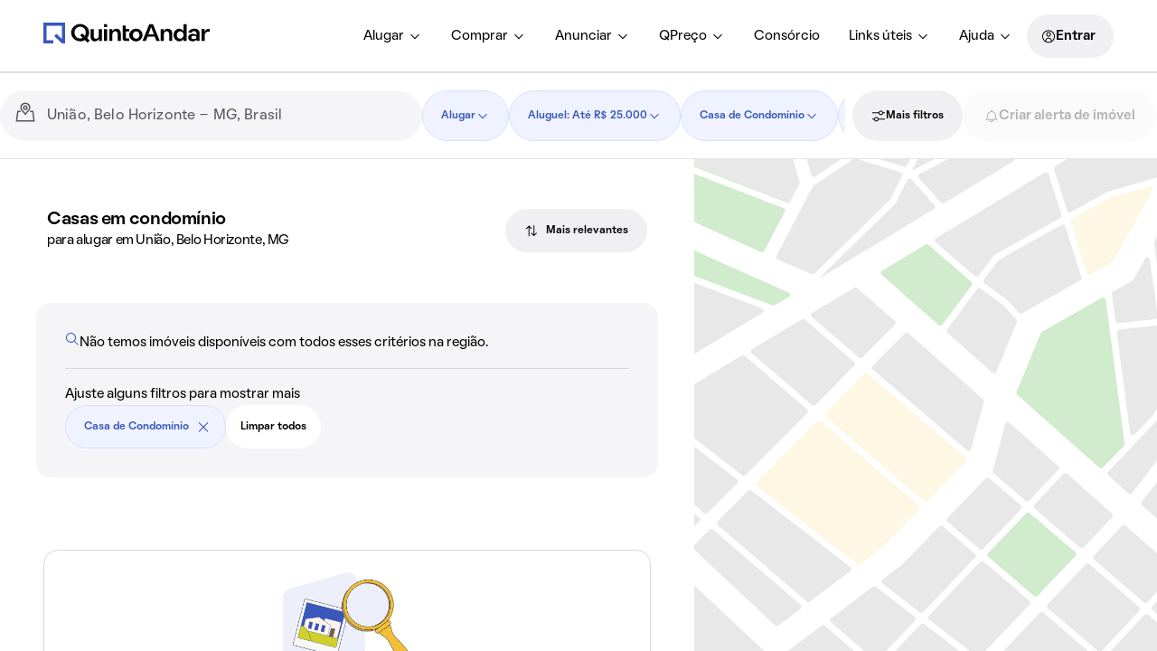

--- FILE ---
content_type: application/x-javascript
request_url: https://static.quintoandar.com.br/find-webapp/_next/static/chunks/92372-dc606483ee2ee7ae.js
body_size: 3824
content:
(self.webpackChunk_N_E=self.webpackChunk_N_E||[]).push([[92372],{70576:function(e,t,a){"use strict";var r=a(96325),n=a.n(r),i=a(62564);let o=n()(()=>Promise.all([a.e(77207),a.e(6937),a.e(43543),a.e(66422),a.e(93487),a.e(11979),a.e(36391),a.e(93622)]).then(a.bind(a,87657)),{loading:i.ZP,loadableGenerated:{webpack:()=>[87657]}});o.displayName="LoadableHouseCardComponent",t.Z=o},59294:function(e,t,a){"use strict";a.d(t,{QZ:function(){return g},Zq:function(){return f}});var r=a(77633),n=a(73037),i=a(60952),o=a(7829),l=a(44194),s=a(79737),u=a.n(s),p=a(31549);let c=["hasMargin","height","desktopHeight","selected","width"],d=["width","children"];function v(e,t){var a=Object.keys(e);if(Object.getOwnPropertySymbols){var r=Object.getOwnPropertySymbols(e);t&&(r=r.filter(function(t){return Object.getOwnPropertyDescriptor(e,t).enumerable})),a.push.apply(a,r)}return a}function y(e){for(var t=1;t<arguments.length;t++){var a=null!=arguments[t]?arguments[t]:{};t%2?v(Object(a),!0).forEach(function(t){(0,r.Z)(e,t,a[t])}):Object.getOwnPropertyDescriptors?Object.defineProperties(e,Object.getOwnPropertyDescriptors(a)):v(Object(a)).forEach(function(t){Object.defineProperty(e,t,Object.getOwnPropertyDescriptor(a,t))})}return e}let f="270px",h=(0,l.forwardRef)((e,t)=>{let{hasMargin:a,height:r="fit-content",desktopHeight:l,selected:s,width:d=f}=e,v=(0,n.Z)(e,c);return(0,p.jsx)(i.Z,y(y({noPadding:!0,clickable:!0,ref:t},v),{},{className:(0,o.Z)(u().houseCardWrapper,{[u().hasMargin]:a,[u().selected]:s}),style:{"--height":r,"--width":d,"--desktopHeight":l||r}}))}),g=e=>{let{width:t=f,children:a}=e,r=(0,n.Z)(e,d);return(0,p.jsx)("div",y(y({style:{width:t}},r),{},{children:a}))};t.ZP=h},62564:function(e,t,a){"use strict";a.d(t,{ZP:function(){return P}});var r,n=a(90106),i=a(77633),o=a(73037);a(44194);let l="text";var s=a(59294),u=a(7829),p=a(3843),c=a.n(p),d=a(31549);let v=["className","isGrayscale"];function y(e,t){var a=Object.keys(e);if(Object.getOwnPropertySymbols){var r=Object.getOwnPropertySymbols(e);t&&(r=r.filter(function(t){return Object.getOwnPropertyDescriptor(e,t).enumerable})),a.push.apply(a,r)}return a}var f=e=>{let{className:t,isGrayscale:a}=e,r=(0,o.Z)(e,v);return(0,d.jsx)("div",function(e){for(var t=1;t<arguments.length;t++){var a=null!=arguments[t]?arguments[t]:{};t%2?y(Object(a),!0).forEach(function(t){(0,i.Z)(e,t,a[t])}):Object.getOwnPropertyDescriptors?Object.defineProperties(e,Object.getOwnPropertyDescriptors(a)):y(Object(a)).forEach(function(t){Object.defineProperty(e,t,Object.getOwnPropertyDescriptor(a,t))})}return e}({className:(0,u.Z)(c().imageWrapper,a&&c().isGrayscale,t)},r))},h=a(98328),g=a.n(h);let b=["width"],m=["width"];function O(e,t){var a=Object.keys(e);if(Object.getOwnPropertySymbols){var r=Object.getOwnPropertySymbols(e);t&&(r=r.filter(function(t){return Object.getOwnPropertyDescriptor(e,t).enumerable})),a.push.apply(a,r)}return a}function S(e){for(var t=1;t<arguments.length;t++){var a=null!=arguments[t]?arguments[t]:{};t%2?O(Object(a),!0).forEach(function(t){(0,i.Z)(e,t,a[t])}):Object.getOwnPropertyDescriptors?Object.defineProperties(e,Object.getOwnPropertyDescriptors(a)):O(Object(a)).forEach(function(t){Object.defineProperty(e,t,Object.getOwnPropertyDescriptor(a,t))})}return e}let A=e=>{let{width:t}=e,a=(0,o.Z)(e,b);return(0,d.jsx)(f,S({className:g().loadingImage,style:{"--width":t}},a))},D=e=>(0,d.jsx)("div",S({className:g().content},e)),E=e=>{let{width:t}=e,a=(0,o.Z)(e,m);return(0,d.jsx)("p",S({className:g().text,style:{"--width":t}},a))};var P=()=>r||(r=(0,n.Z)(s.ZP,{width:"100%",height:"100%",isLoading:!0,"data-testid":"house-card-wrapper"},void 0,(0,n.Z)(A,{"data-testid":"loading-image"}),(0,n.Z)(D,{"data-testid":"content"},void 0,(0,n.Z)(E,{width:"40%",role:l}),(0,n.Z)(E,{width:"75%",role:l}),(0,n.Z)(E,{width:"60%",role:l}),(0,n.Z)(E,{width:"0%",role:l}),(0,n.Z)(E,{width:"100%",role:l}),(0,n.Z)(E,{width:"100%",role:l}))))},92959:function(e,t,a){"use strict";var r=a(96325);let n=a.n(r)()(()=>Promise.all([a.e(77207),a.e(6937),a.e(11979),a.e(25712)]).then(a.bind(a,36251)),{loadableGenerated:{webpack:()=>[36251]}});n.displayName="LoadableHouseCardComponentSale",t.Z=n},21335:function(e,t,a){"use strict";a.d(t,{N:function(){return v}});var r=a(77633),n=a(68678),i=(0,a(16099).defineMessages)({detailedPropertyShortDescription:{id:"find.app.containers.Search.SEO.HouseDescriptionFallback.detailedPropertyShortDescription",defaultMessage:[{type:5,value:"businessContext",options:{SALE:{value:[{type:0,value:"venda"}]},other:{value:[{type:0,value:"aluguel"}]}}},{type:0,value:" de "},{type:1,value:"houseType"},{type:5,value:"furnished",options:{null:{value:[{type:0,value:", "}]},other:{value:[{type:0,value:" "},{type:1,value:"furnished"},{type:0,value:", "}]}}},{type:0,value:" de "},{type:1,value:"area"},{type:0,value:" m\xb2 com "},{type:6,value:"bedrooms",options:{"=0":{value:[]},one:{value:[{type:7},{type:0,value:" quarto"}]},other:{value:[{type:7},{type:0,value:" quartos"}]}},offset:0,pluralType:"cardinal"},{type:6,value:"parkingSpots",options:{"=0":{value:[{type:0,value:" e "}]},other:{value:[{type:0,value:", "}]}},offset:0,pluralType:"cardinal"},{type:6,value:"bathrooms",options:{"=0":{value:[]},one:{value:[{type:7},{type:0,value:" banheiro"}]},other:{value:[{type:7},{type:0,value:" banheiros"}]}},offset:0,pluralType:"cardinal"},{type:0,value:" "},{type:6,value:"parkingSpots",options:{"=0":{value:[]},one:{value:[{type:0,value:"e "},{type:7},{type:0,value:" vaga na garagem"}]},other:{value:[{type:0,value:"e "},{type:7},{type:0,value:" vagas na garagem"}]}},offset:0,pluralType:"cardinal"},{type:0,value:" em "},{type:1,value:"neighbourhood"},{type:0,value:"."}]},amenitiesFocusedShortDescription:{id:"find.app.containers.Search.SEO.HouseDescriptionFallback.amenitiesFocusedShortDescription",defaultMessage:[{type:1,value:"houseType"},{type:0,value:" "},{type:5,value:"businessContext",options:{SALE:{value:[{type:0,value:"\xe0 venda"}]},other:{value:[{type:0,value:"para alugar"}]}}},{type:0,value:" em "},{type:1,value:"neighbourhood"},{type:0,value:" de "},{type:1,value:"area"},{type:0,value:" m\xb2"},{type:5,value:"amenitiesCount",options:{1:{value:[{type:0,value:" com "},{type:1,value:"amenity1"}]},2:{value:[{type:0,value:" com "},{type:1,value:"amenity1"},{type:0,value:" e "},{type:1,value:"amenity2"}]},3:{value:[{type:0,value:" com "},{type:1,value:"amenity1"},{type:0,value:", "},{type:1,value:"amenity2"},{type:0,value:" e "},{type:1,value:"amenity3"}]},other:{value:[]}}},{type:0,value:"."}]},poolAndBarbecueGrillFocusedShortDescription:{id:"find.app.containers.Search.SEO.HouseDescriptionFallback.poolAndBarbecueGrillFocusedShortDescription",defaultMessage:[{type:1,value:"houseType"},{type:0,value:" "},{type:6,value:"bedrooms",options:{one:{value:[{type:0,value:"de "},{type:7},{type:0,value:" quarto"}]},other:{value:[{type:0,value:"de "},{type:7},{type:0,value:" quartos"}]}},offset:0,pluralType:"cardinal"},{type:0,value:" "},{type:1,value:"furnished"},{type:0,value:" "},{type:5,value:"businessContext",options:{SALE:{value:[{type:0,value:"\xe0 venda"}]},other:{value:[{type:0,value:"para alugar"}]}}},{type:0,value:"."},{type:6,value:"parkingSpots",options:{"=0":{value:[]},one:{value:[{type:0,value:" Com "},{type:7},{type:0,value:" vaga na garagem"}]},other:{value:[{type:0,value:" Com "},{type:7},{type:0,value:" vagas na garagem"}]}},offset:0,pluralType:"cardinal"},{type:6,value:"parkingSpots",options:{"=0":{value:[{type:5,value:"hasPoolAndBarbecueGrill",options:{true:{value:[{type:0,value:" Com piscina e churrasqueira."}]},other:{value:[]}}}]},other:{value:[{type:5,value:"hasPoolAndBarbecueGrill",options:{true:{value:[{type:0,value:", piscina e churrasqueira."}]},other:{value:[{type:0,value:"."}]}}}]}},offset:0,pluralType:"cardinal"}]},installationsFocusedShortDescription:{id:"find.app.containers.Search.SEO.HouseDescriptionFallback.installationsFocusedShortDescription",defaultMessage:[{type:1,value:"houseType"},{type:0,value:" com "},{type:5,value:"hasBalcony",options:{true:{value:[{type:0,value:"varanda e "}]},other:{value:[]}}},{type:6,value:"bedrooms",options:{one:{value:[{type:7},{type:0,value:" quarto"}]},other:{value:[{type:7},{type:0,value:" quartos"}]}},offset:0,pluralType:"cardinal"},{type:5,value:"installation1",options:{undefined:{value:[]},other:{value:[{type:0,value:". Conta com "},{type:1,value:"installation1"}]}}},{type:5,value:"installation2",options:{undefined:{value:[{type:0,value:"."}]},other:{value:[{type:0,value:" e "},{type:1,value:"installation2"},{type:0,value:"."}]}}}]},fallBack:{id:"find.app.containers.Search.SEO.HouseDescriptionFallback.fallBack",defaultMessage:[{type:0,value:"Im\xf3vel "},{type:5,value:"businessContext",options:{SALE:{value:[{type:0,value:"\xe0 venda"}]},other:{value:[{type:0,value:"para alugar"}]}}},{type:0,value:" em "},{type:1,value:"neighbourhood"},{type:0,value:"."}]},furnished:{id:"find.app.containers.Search.SEO.HouseDescriptionFallback.furnished",defaultMessage:[{type:5,value:"gender",options:{MALE:{value:[{type:0,value:"mobiliado"}]},other:{value:[{type:0,value:"mobiliada"}]}}}]},Apartamento:{id:"find.app.containers.Search.SEO.HouseDescriptionFallback.Apartamento",defaultMessage:[{type:0,value:"apartamento"}]},Casa:{id:"find.app.containers.Search.SEO.HouseDescriptionFallback.Casa",defaultMessage:[{type:0,value:"casa"}]},CasaCondominio:{id:"find.app.containers.Search.SEO.HouseDescriptionFallback.CasaCondominio",defaultMessage:[{type:0,value:"casa em condom\xednio"}]},StudioOuKitchenette:{id:"find.app.containers.Search.SEO.HouseDescriptionFallback.StudioOuKitchenette",defaultMessage:[{type:0,value:"studio"}]},VARANDA:{id:"find.app.containers.Search.SEO.HouseDescriptionFallback.VARANDA",defaultMessage:[{type:0,value:"varanda"}]},PISCINA_PRIVATIVA:{id:"find.app.containers.Search.SEO.HouseDescriptionFallback.PISCINA_PRIVATIVA",defaultMessage:[{type:0,value:"piscina privativa"}]},QUINTAL:{id:"find.app.containers.Search.SEO.HouseDescriptionFallback.QUINTAL",defaultMessage:[{type:0,value:"quintal"}]},JARDIM:{id:"find.app.containers.Search.SEO.HouseDescriptionFallback.JARDIM",defaultMessage:[{type:0,value:"jardim"}]},CHURRASQUEIRA:{id:"find.app.containers.Search.SEO.HouseDescriptionFallback.CHURRASQUEIRA",defaultMessage:[{type:0,value:"churrasqueira"}]},VARANDA_GOURMET:{id:"find.app.containers.Search.SEO.HouseDescriptionFallback.VARANDA_GOURMET",defaultMessage:[{type:0,value:"varanda gourmet"}]},CLOSET:{id:"find.app.containers.Search.SEO.HouseDescriptionFallback.CLOSET",defaultMessage:[{type:0,value:"closet"}]},ACEITA_PETS:{id:"find.app.containers.Search.SEO.HouseDescriptionFallback.ACEITA_PETS",defaultMessage:[{type:0,value:"aceita pets"}]},PISCINA:{id:"find.app.containers.Search.SEO.HouseDescriptionFallback.PISCINA",defaultMessage:[{type:0,value:"piscina"}]},AREA_VERDE:{id:"find.app.containers.Search.SEO.HouseDescriptionFallback.AREA_VERDE",defaultMessage:[{type:0,value:"\xe1rea verde"}]},ACADEMIA:{id:"find.app.containers.Search.SEO.HouseDescriptionFallback.ACADEMIA",defaultMessage:[{type:0,value:"academia"}]}});let o=["VARANDA","PISCINA_PRIVATIVA","QUINTAL","JARDIM","CHURRASQUEIRA","VARANDA_GOURMET","CLOSET","ACEITA_PETS"],l=["PISCINA","AREA_VERDE","CHURRASQUEIRA","ACADEMIA"],s=(e,t)=>e.filter(e=>t.includes(e)).sort((e,a)=>t.indexOf(e)-t.indexOf(a)),u=e=>{let t=e.replace(/\s\s+/g," ");return t.charAt(0).toUpperCase()+t.slice(1)},p=e=>{let{area:t,bathrooms:a,bedrooms:r,parkingSpots:n,type:i}=e;return!!(t&&a&&r&&Number.isInteger(n))&&!!i};function c(e,t){var a=Object.keys(e);if(Object.getOwnPropertySymbols){var r=Object.getOwnPropertySymbols(e);t&&(r=r.filter(function(t){return Object.getOwnPropertyDescriptor(e,t).enumerable})),a.push.apply(a,r)}return a}function d(e){for(var t=1;t<arguments.length;t++){var a=null!=arguments[t]?arguments[t]:{};t%2?c(Object(a),!0).forEach(function(t){(0,r.Z)(e,t,a[t])}):Object.getOwnPropertyDescriptors?Object.defineProperties(e,Object.getOwnPropertyDescriptors(a)):c(Object(a)).forEach(function(t){Object.defineProperty(e,t,Object.getOwnPropertyDescriptor(a,t))})}return e}function v({houseData:e,intl:t,isShortDescriptionEnabled:a,businessContext:r}){let c=(0,n._W)(r)?e.shortRentDescription:e.shortSaleDescription;if(1===a&&c)return c;if("0"===e.id)return"";if(!p(e))return t.formatMessage(i.fallBack,{businessContext:r,neighbourhood:e.neighbourhood});let v=function(e){let t=i.detailedPropertyShortDescription;if(Number.isNaN(+e))return t;let a=+e.slice(-1);switch(!0){case[0,1,2,3].includes(a):return i.detailedPropertyShortDescription;case[4,5,6].includes(a):return i.amenitiesFocusedShortDescription;case[7,8].includes(a):return i.poolAndBarbecueGrillFocusedShortDescription;case 9===a:return i.installationsFocusedShortDescription;default:return t}}(e.id),y=function(e,t){let a=s(e.amenities||[],o),r=a.map(e=>t.formatMessage(i[e])),n=s(e.installations||[],l),u=n.map(e=>t.formatMessage(i[e])),p=new Set(a),c=new Set(n),d=c.has("PISCINA")||p.has("PISCINA_PRIVATIVA"),v=c.has("CHURRASQUEIRA")||p.has("CHURRASQUEIRA"),y=p.has("VARANDA")||p.has("VARANDA_GOURMET"),f=e.type.includes("Casa")?"FEMALE":"MALE",h=e.isFurnished?t.formatMessage(i.furnished,{gender:f}):null;return{amenitiesCount:r.length,amenity1:r[0],amenity2:r[1],amenity3:r[2],area:e.area,bathrooms:e.bathrooms,bedrooms:e.bedrooms,furnished:h,hasBalcony:y,hasPoolAndBarbecueGrill:d&&v,houseType:t.formatMessage(i[e.type]),installation1:u[0],installation2:u[1],neighbourhood:e.neighbourhood,parkingSpots:e.parkingSpots}}(e,t);return u(t.formatMessage(v,d(d({},y),{},{businessContext:r})))}},16464:function(e,t,a){"use strict";a.d(t,{Nh:function(){return u},gF:function(){return l},hj:function(){return o},kx:function(){return i},lI:function(){return n},rR:function(){return r},vv:function(){return s}});let r="312px",n="app-install-card",i="condominium-card",o="condominium-card",l="348px",s="house-similars-list/TRACKING_INTENT_CARD_CLICK",u="house-similars-list/INTENT_CARD_CLICK"},72447:function(e,t,a){"use strict";a.d(t,{E:function(){return E}});var r,n=a(77633),i=a(90106),o=a(21335),l=a(85951),s=a(90775),u=a(94664),p=a(38378),c=a(13155),d=a.n(c),v=a(44194),y=a(65107),f=a(27489);a(20190);var h=a(50661),g=a(16464),b=a(18867),m=a(38032),O=a.n(m),S=a(31549);function A(e,t){var a=Object.keys(e);if(Object.getOwnPropertySymbols){var r=Object.getOwnPropertySymbols(e);t&&(r=r.filter(function(t){return Object.getOwnPropertyDescriptor(e,t).enumerable})),a.push.apply(a,r)}return a}function D(e){for(var t=1;t<arguments.length;t++){var a=null!=arguments[t]?arguments[t]:{};t%2?A(Object(a),!0).forEach(function(t){(0,n.Z)(e,t,a[t])}):Object.getOwnPropertyDescriptors?Object.defineProperties(e,Object.getOwnPropertyDescriptors(a)):A(Object(a)).forEach(function(t){Object.defineProperty(e,t,Object.getOwnPropertyDescriptor(a,t))})}return e}function E({businessContext:e,intentCard:t,isLoading:a,onCardClick:n,onFirstVisualization:c,properties:m,subtitle:A,title:E,arrows:P=!0,paddingArrows:w="0px",titleMarginBottom:j=d().alias.spacing.xsmall,intentCardWidth:C=g.rR,padding:_="0px",onSlideChange:I,onSlideTransitionEnd:k,thresholdForFirstVisualization:R,recommendationTrackingData:N,openLinkInNewTab:Z,isShortDescriptionEnabled:M=0,HouseCard:T,HouseCardSale:H}){let x=e===l.$9.SALE?H:T;a&&(m=[,,,,,].fill({address:{}}));let F=(0,v.useRef)(null),L=(0,f.Z)(),[U,V]=(0,y.YD)({triggerOnce:!0,threshold:R});return((0,v.useEffect)(()=>{V&&c&&c(F.current)},[V,c]),m.length)?(0,i.Z)("div",{"data-testid":b.ri,className:O().carouselWrapper},void 0,(0,i.Z)("div",{className:O().titleWrapper,style:{"--margin":j,"--padding":_}},void 0,E&&(0,i.Z)(s.default,{display:"flex",flexDirection:"row"},void 0,(0,i.Z)(p.default,{level:"title"},void 0,E)),A&&(0,i.Z)(p.default,{level:"body",kind:"lighter"},void 0,A)),(0,S.jsx)("div",{ref:U,className:O().swiperWrapper,children:(0,i.Z)(h.tq,{onSwiper:e=>{F.current=e},onSlideChange:I,onTransitionEnd:k,spaceBetween:24,slidesPerView:"auto"},void 0,m.map((t,r)=>(0,i.Z)(h.o5,{className:O().similarSwiperSlide,style:{"--width":b.Zq,"--padding":_}},t.id,(0,i.Z)(x,{house:D(D({},t),{},{shortDescription:(0,o.N)({businessContext:e,houseData:t,intl:L,isShortDescriptionEnabled:M})}),placeholderCard:a,onHouseCardClick:()=>!a&&n&&n(t,r+1),width:b.Zq,recommendationTrackingData:N?D(D({},N),{},{itemRank:r}):void 0,openLinkInNewTab:Z}))),t&&(0,i.Z)(h.o5,{className:O().similarSwiperSlide,style:{"--width":C,"--padding":_}},void 0,t),P?(0,i.Z)(s.default,{justifyContent:"flex-end",display:"flex",mt:3,pr:w,"data-testid":b.K5},void 0,r||(r=(0,i.Z)(s.default,{width:"128px"},void 0,(0,i.Z)(u.Z,{})))):null)})):null}},18867:function(e,t,a){"use strict";a.d(t,{K5:function(){return i},OJ:function(){return u},Zq:function(){return r},f6:function(){return o},h3:function(){return s},hM:function(){return l},ri:function(){return n}});let r="270px",n="similar-houses",i="similar-houses-slider-controls",o="recset_impression",l=`components/SimilarHouses/tracking_${o}`,s="recset_viewed",u=`components/SimilarHouses/tracking_${s}`},79737:function(e){e.exports={houseCardWrapper:"HouseCardWrapper_houseCardWrapper__7Hvmy",hasMargin:"HouseCardWrapper_hasMargin__7xsRI",selected:"HouseCardWrapper_selected__i1Ok4"}},3843:function(e){e.exports={imageWrapper:"ImageWrapper_imageWrapper__hgcaY",isGrayscale:"ImageWrapper_isGrayscale__cbw00"}},98328:function(e){e.exports={loadingImage:"Loading_loadingImage__xIKjk",loading:"Loading_loading__oz_GO",content:"Loading_content__Ojr73",text:"Loading_text__WNTif"}},38032:function(e){e.exports={swiperWrapper:"SimilarPropertiesCarousel_swiperWrapper__Rnqmo",similarSwiperSlide:"SimilarPropertiesCarousel_similarSwiperSlide__hqTsf",titleWrapper:"SimilarPropertiesCarousel_titleWrapper__q3I0j"}}}]);

--- FILE ---
content_type: application/x-javascript
request_url: https://static.quintoandar.com.br/find-webapp/_next/static/chunks/33405-369a7c737ae5c55b.js
body_size: 5250
content:
"use strict";(self.webpackChunk_N_E=self.webpackChunk_N_E||[]).push([[33405],{10304:function(e,t,n){n.d(t,{Z:function(){return r}});function r(e,t=166){let n;function r(...i){clearTimeout(n),n=setTimeout(()=>{e.apply(this,i)},t)}return r.clear=()=>{clearTimeout(n)},r}},46702:function(e,t,n){n.d(t,{Z:function(){return r}});function r(e,t){"function"==typeof e?e(t):e&&(e.current=t)}},27820:function(e,t,n){var r=n(44194),i=n(66160);t.Z=function(e){let t=r.useRef(e);return(0,i.Z)(()=>{t.current=e}),r.useRef((...e)=>(0,t.current)(...e)).current}},62889:function(e,t,n){n.d(t,{Z:function(){return o}});var r=n(44194),i=n(46702);function o(...e){return r.useMemo(()=>e.every(e=>null==e)?null:t=>{e.forEach(e=>{(0,i.Z)(e,t)})},e)}},71499:function(e,t,n){n.d(t,{V:function(){return a},Z:function(){return c}});var r=n(44194);let i={},o=[];class a{constructor(){this.currentId=null,this.clear=()=>{null!==this.currentId&&(clearTimeout(this.currentId),this.currentId=null)},this.disposeEffect=()=>this.clear}static create(){return new a}start(e,t){this.clear(),this.currentId=setTimeout(()=>{this.currentId=null,t()},e)}}function c(){var e;let t=function(e,t){let n=r.useRef(i);return n.current===i&&(n.current=e(void 0)),n}(a.create).current;return e=t.disposeEffect,r.useEffect(e,o),t}},75650:function(e,t,n){n.d(t,{Z:function(){return f}});var r=n(95051),i=n(8593),o=n(91359),a=n(44194),c=n(25775);n(20529);var l=n(76223),s=function(e){var t=e.chevron,n=e.dropdown,r=e.icon,i=e.variant;if((t||n)&&r)throw Error("Invalid props. You can't use chevron or dropdown with icon props");if(t&&n)throw Error("Invalid props. You can't use chevron and dropdown props together");i===c.$.SPECIAL&&(0,l.il)("BUTTON",'The variant "special" is deprecated. Please check with a designer which variant will fit the screen interaction hierarchy'),i===c.$.DESTRUCTIVE_PADDINGLESS&&(0,l.il)("BUTTON",'The variant "destructivePaddingless" is deprecated. Use the "paddinglessDestructive" instead')},u=n(37053),d=["children","disabled","fullWidth","icon","isLoading","variant","chevron","dropdown","size","href"],f=a.forwardRef(function(e,t){var n,l=e.children,f=e.disabled,p=e.fullWidth,v=e.icon,m=e.isLoading,E=e.variant,h=e.chevron,y=e.dropdown,g=e.size,Z=e.href,I=(0,o.Z)(e,d);(0,a.useEffect)(function(){s({chevron:h,dropdown:y,icon:v,variant:E})},[]);var w=Object.values(c.$).includes(E)?E:c.$.DEFAULT,S=(n={},(0,i.Z)((0,i.Z)((0,i.Z)((0,i.Z)((0,i.Z)((0,i.Z)((0,i.Z)((0,i.Z)((0,i.Z)((0,i.Z)(n,c.$.DEFAULT,"primary"),c.$.DESTRUCTIVE,"destructive"),c.$.PADDINGLESS,"subtle"),c.$.QUIET,"assistive"),c.$.SPECIAL,"primary"),c.$.DEFAULT_INVERSE,"primary"),c.$.DESTRUCTIVE_PADDINGLESS,"destructiveSubtle"),c.$.PADDINGLESS_DESTRUCTIVE,"destructiveSubtle"),c.$.QUIET_DESTRUCTIVE,"destructiveAssistive"),c.$.QUIET_INVERSE,"assistive"),(0,i.Z)(n,c.$.PADDINGLESS_INVERSE,"subtle")),C=[c.$.QUIET_INVERSE,c.$.PADDINGLESS_INVERSE,c.$.DEFAULT_INVERSE].includes(w),N=S[w];return a.createElement(u.Z,(0,r.Z)({variant:N,inverse:C,showChevronDown:y,showArrowForward:h,disabled:f,fullWidth:p,loading:m,leftIcon:v,href:Z,ref:t,size:void 0===g?"medium":g},I),l)})},2853:function(e,t,n){n.r(t),n.d(t,{Variant:function(){return r.$},default:function(){return i.Z}});var r=n(25775),i=n(75650)},37053:function(e,t,n){n.d(t,{Z:function(){return Z}});var r=n(95051),i=n(91359),o=n(44194),a=n(7829),c=n(27489),l=n(10682),s=n(59942),u=n(31390),d=n(20529),f=(0,n(16099).defineMessages)({arrowForward:{id:"components.Button.Icon.ArrowForward",defaultMessage:"Prosseguir"},chevronDown:{id:"components.Button.Icon.ChevronDown",defaultMessage:"Suspender"},Launch:{id:"components.Button.Icon.Launch",defaultMessage:"Abrir"}}),p=function(e){var t=e.showArrowForward,n=e.showChevronDown,r=e.showExternalIcon,i=(0,c.Z)();return t?o.createElement(l.default,{alt:i.formatMessage(f.arrowForward),size:"small"}):n?o.createElement(s.Z,{alt:i.formatMessage(f.chevronDown),size:"small"}):!!r&&o.createElement(u.Z,{alt:i.formatMessage(f.Launch),size:"small"})},v=n(9042),m=n(54524),E=(0,v.Z)({component:"Button",children:["Component"],supportSelectors:[m.Z]}),h=n(21676),y=["variant","inverse","size","showExternalIcon","showArrowForward","showChevronDown","leftIcon","loading","disabled","fullWidth","children","className","type","href"],g={button:"bvqY2e",disabled:"EMLnEl",loading:"JyS1hk",link:"F6lchI",fullWidth:"_8WkqRr",primary:"MaCMXp",inverse:"hGNt47",assistive:"wVqmS5",subtle:"QTM8IP",destructive:"yhxfpB",destructiveAssistive:"bWdjQD",destructiveSubtle:"_5AfIV1",small:"jbmXZV",medium:"LLYiJC",large:"w9GYKJ"},Z=o.forwardRef(function(e,t){var n=e.variant,c=void 0===n?"assistive":n,l=e.inverse,s=e.size,u=e.showExternalIcon,f=e.showArrowForward,v=e.showChevronDown,m=e.leftIcon,Z=e.loading,I=e.disabled,w=e.fullWidth,S=e.children,C=e.className,N=e.type,b=e.href,D=(0,i.Z)(e,y),T=b?"a":"button",A=(0,a.Z)(C,E.BUTTON_COMPONENT,g.button,Z&&g.loading,w&&g.fullWidth,l&&g.inverse,I&&g.disabled,b&&g.link,g[c],g[void 0===s?"large":s]);return o.createElement(T,(0,r.Z)({ref:t,type:b?void 0:void 0===N?"button":N,className:A,disabled:I||Z,href:b},D),Z?o.createElement(h.default,{kind:!l&&["destructive","primary"].includes(c)||l&&["assistive","subtle","destructiveAssistive","destructiveSubtle"].includes(c)?d.h.INVERSE:!l&&["assistive"].includes(c)||l&&["primary"].includes(c)?d.h.DEFAULT:!l&&["destructiveAssistive","destructiveSubtle"].includes(c)?d.h.CRITICAL:d.h.DEFAULT,statusDescription:"Undetermined"}):o.createElement(o.Fragment,null,m&&o.createElement(m,{size:"small"}),S,(f||v||u)&&p({showArrowForward:f,showChevronDown:v,showExternalIcon:u})))})},25775:function(e,t,n){n.d(t,{$:function(){return i}});var r,i=((r=i||{}).DEFAULT="default",r.DESTRUCTIVE="destructive",r.DEFAULT_INVERSE="defaultInverse",r.SPECIAL="special",r.QUIET="quiet",r.QUIET_DESTRUCTIVE="quietDestructive",r.QUIET_INVERSE="quietInverse",r.PADDINGLESS="paddingless",r.PADDINGLESS_DESTRUCTIVE="paddinglessDestructive",r.DESTRUCTIVE_PADDINGLESS="destructivePaddingless",r.PADDINGLESS_INVERSE="paddinglessInverse",r)},20529:function(e,t,n){n.d(t,{M:function(){return a},h:function(){return o}});var r,i=n(31682),o=((r=o||{})[r.DEFAULT=i.Z.DEFAULT]="DEFAULT",r[r.CRITICAL=i.Z.CRITICAL]="CRITICAL",r[r.INVERSE=i.Z.INVERSE]="INVERSE",r),a=function(e,t){return function(n,r,i){if(n[r]){var o=n.percentage;return"number"==typeof o?o>=e&&o<=t?null:Error("<".concat(i," /> ").concat(r," prop\n             \n Use a number between ").concat(e," and ").concat(t," to render a determined spinner.\n             \n A number out of the range will render an undetermined spinner as fallback \n")):Error("<".concat(i," /> ").concat(r," prop\n       \n Determined spinner: use a number between ").concat(e," and ").concat(t,".\n       \n Undetermined spinner: don't use ").concat(r,"\n       \n Null or undefined value will render a undetermined spinner \n"))}return null}}},54524:function(e,t,n){var r=n(9042);t.Z=(0,r.Z)({component:"Spinner",children:["BaseCircle","ProgressCircle","LoopCircle"]})},21676:function(e,t,n){n.r(t),n.d(t,{Kind:function(){return c.h},ProgressPercentagePropType:function(){return c.M},default:function(){return v}});var r=n(95051),i=n(91359),o=n(44194),a=n(7829),c=n(20529),l=n(54524),s=21*Math.PI,u=function(e){return s-s*e/100},d=["className"],f={baseCircle:"Ee3tVb",critical:"WDoW9p",inverse:"uNqDFI",loopCircle:"-NGkV-",indicatorAnimation:"gabfHn",progressCircle:"H6Hjtg"},p=function(e){var t=e.kind,n=void 0===t?c.h.DEFAULT:t,s=e.percentage,p=e.statusDescription,v="number"==typeof s&&s>=0&&s<=100,m=(0,a.Z)(l.Z.SPINNER_BASE_CIRCLE,f.baseCircle,n&&f[n]),E=(0,a.Z)(l.Z.SPINNER_LOOP_CIRCLE,f.loopCircle,n&&f[n]),h=(0,a.Z)(l.Z.SPINNER_PROGRESS_CIRCLE,f.progressCircle,n&&f[n]),y=function(e){var t=e.className,n=(0,i.Z)(e,d);return o.createElement("circle",(0,r.Z)({fill:"transparent",strokeWidth:3,r:10.5,cx:12,cy:12,className:t},n))};return o.createElement("svg",(0,r.Z)({className:l.Z.SPINNER,width:24,height:24},v?{role:"progressbar","aria-valuetext":p,"aria-valuemin":0,"aria-valuemax":100,"aria-valuenow":s}:{role:"status","aria-live":"assertive","aria-valuetext":p}),o.createElement("title",null,p),o.createElement(y,{className:m}),v?o.createElement(y,{className:h,style:{strokeDashoffset:u(s)}}):o.createElement(y,{className:E,style:{"--indicator-progress":u(25)}}))};p.propTypes={};var v=p},62154:function(e,t,n){var r=n(7862),i=n.n(r),o=i().shape({id:i().string.isRequired,description:i().string,defaultMessage:i().string});o.propTypeName="MessageDescriptorPropType",i().shape({style:i().string.isRequired,currency:i().string.isRequired,maximumSignificantDigits:i().string.isRequired}),t.ZP=o},9042:function(e,t,n){n.d(t,{Z:function(){return m}});var r=n(8593),i=n(90283);function o(e,t){var n=Object.keys(e);if(Object.getOwnPropertySymbols){var r=Object.getOwnPropertySymbols(e);t&&(r=r.filter(function(t){return Object.getOwnPropertyDescriptor(e,t).enumerable})),n.push.apply(n,r)}return n}function a(e){for(var t=1;t<arguments.length;t++){var n=null!=arguments[t]?arguments[t]:{};t%2?o(Object(n),!0).forEach(function(t){(0,r.Z)(e,t,n[t])}):Object.getOwnPropertyDescriptors?Object.defineProperties(e,Object.getOwnPropertyDescriptors(n)):o(Object(n)).forEach(function(t){Object.defineProperty(e,t,Object.getOwnPropertyDescriptor(n,t))})}return e}var c=function(e,t){var n=e;return t&&(n=n.replace(/([a-z])([A-Z])/g,"$1_$2")),n=n.replace(/-/gi,"_").toUpperCase()},l=function(e){var t=e.modifiers,n=e.keyName,i=e.generatedClassName;return t.reduce(function(e,t){var o="".concat(n,"_").concat(c(t)),l="".concat(i,"--").concat(t);return a(a({},e),{},(0,r.Z)({},o,l))},{})},s=function(e){var t=e.component,n=e.componentKeySplit;return t.includes(i.Yo)?{initialKeyName:c(t.replace(/-/gi,"_").replace(/Cozy__/,""),n),initialComponentName:t}:{initialKeyName:c(t,n),initialComponentName:"".concat(i.Yo).concat(t)}},u=function(e){var t=e.child,n=e.component,r=e.initialComponentName,i=e.initialKeyName,o=e.childKeySplit;return t?{keyName:"".concat(i).concat(n&&"_").concat(c(t,o)),generatedClassName:"".concat(r).concat(n&&"-").concat(t)}:{keyName:i,generatedClassName:"".concat(r)}},d=function(){var e=arguments.length>0&&void 0!==arguments[0]?arguments[0]:{},t=e.component,n=void 0===t?"":t,i=e.componentKeySplit,o=e.child,a=void 0===o?"":o,c=e.childKeySplit,d=e.modifiers;if(!n&&!a&&(!d||d))return{};var f=s({component:n,componentKeySplit:void 0===i||i}),p=f.initialKeyName,v=u({child:a,component:n,initialComponentName:f.initialComponentName,initialKeyName:p,childKeySplit:void 0===c||c}),m=v.keyName,E=v.generatedClassName;return(n||a)&&d&&Array.isArray(d)?l({modifiers:d,keyName:m,generatedClassName:E}):(0,r.Z)({},m,E)};function f(e,t){var n=Object.keys(e);if(Object.getOwnPropertySymbols){var r=Object.getOwnPropertySymbols(e);t&&(r=r.filter(function(t){return Object.getOwnPropertyDescriptor(e,t).enumerable})),n.push.apply(n,r)}return n}function p(e){for(var t=1;t<arguments.length;t++){var n=null!=arguments[t]?arguments[t]:{};t%2?f(Object(n),!0).forEach(function(t){(0,r.Z)(e,t,n[t])}):Object.getOwnPropertyDescriptors?Object.defineProperties(e,Object.getOwnPropertyDescriptors(n)):f(Object(n)).forEach(function(t){Object.defineProperty(e,t,Object.getOwnPropertyDescriptor(n,t))})}return e}var v=function(e,t,n){var r;return r=d({component:e,componentKeySplit:t}),n&&(r=p({},d({component:e,componentKeySplit:t,modifiers:n}))),r},m=function e(t){var n,r,i,o=t.component,a=t.componentKeySplit,c=void 0===a||a,l=t.children,s=t.modifiers,u=t.supportSelectors;return o&&Array.isArray(l)&&(n=e,i=l.reduce(function(e,t){var r;return t&&null!=t&&t.component?r=n(p(p({},t),{},{component:"".concat(o,"-").concat(null==t?void 0:t.component)})):(null!=t&&t.child&&(r=d(p({component:o,child:null==t?void 0:t.child},t))),"string"==typeof t&&(r=d({component:o,child:t,modifiers:s}))),p(p({},e),r)},{})),o&&!l&&(i=v(o,c,s)),i=p(p({},i),d({component:o,componentKeySplit:c})),u&&Array.isArray(u)&&(r=i,i=u.reduce(function(e,t){return p(p({},e),t)},r)),i}},31682:function(e,t){var n,r=((n=r||{}).DEFAULT="default",n.POSITIVE="positive",n.WARNING="warning",n.CRITICAL="critical",n.INVERSE="inverse",n.EMPHASIS="emphasis",n.SPECIAL="special",n.INFORMATION="information",n);t.Z=r},51802:function(e,t){var n,r=((n=r||{}).SMALL="small",n.MEDIUM="medium",n.LARGE="large",n.EXTRA_LARGE="extraLarge",n.XLARGE="xlarge",n);t.Z=r},10682:function(e,t,n){n.r(t),n.d(t,{ArrowForward:function(){return a}});var r=n(95051),i=n(44194),o=n(67200),a=function(e){return i.createElement(o.ZP,(0,r.Z)({fill:"none"},e),i.createElement("path",{fill:"currentColor",d:"M18.0528 11.75l-8.0302-7.709 1.0388-1.082L21 12.5l-9.9386 9.5411-1.0388-1.0821 8.0302-7.709H1.542v-1.5h16.5108z"}))};a.propTypes={},a.defaultProps={viewBox:"0 0 24 24"},t.default=a},34882:function(e,t,n){var r=n(95051),i=n(44194),o=n(67200),a=function(e){return i.createElement(o.ZP,(0,r.Z)({fill:"none"},e),i.createElement("path",{fill:"currentColor",d:"M10.5 16.5605l-3.75-3.7508L7.8098 11.75 10.5 14.4395 16.1888 8.75 17.25 9.8112l-6.75 6.7493z"}),i.createElement("path",{fill:"currentColor",d:"M12 2a10.5 10.5 0 100 20.9999A10.5 10.5 0 0012 2zm0 19.5a8.9996 8.9996 0 01-8.315-5.5558A9.0002 9.0002 0 0115.4443 4.1851 8.9999 8.9999 0 0121 12.5a9.0002 9.0002 0 01-9 9z"}))};a.propTypes={},a.defaultProps={viewBox:"0 0 24 24"},t.Z=a},59942:function(e,t,n){var r=n(95051),i=n(44194),o=n(67200),a=function(e){return i.createElement(o.ZP,(0,r.Z)({fill:"none"},e),i.createElement("path",{fill:"currentColor",d:"M4.7197 9.6507l7.2804 7.2803 7.2803-7.2803L18.2197 8.59l-6.2196 6.2197L5.7804 8.59 4.7197 9.6507z"}))};a.propTypes={},a.defaultProps={viewBox:"0 0 24 24"},t.Z=a},63062:function(e,t,n){n.r(t),n.d(t,{Close:function(){return a}});var r=n(95051),i=n(44194),o=n(67200),a=function(e){return i.createElement(o.ZP,(0,r.Z)({fill:"none"},e),i.createElement("path",{fill:"currentColor",fillRule:"evenodd",d:"M18.9697 20.5303l-15-15 1.0607-1.0606 15 15-1.0607 1.0606z",clipRule:"evenodd"}),i.createElement("path",{fill:"currentColor",fillRule:"evenodd",d:"M5.0304 20.5303l15-15-1.0607-1.0606-15 15 1.0607 1.0606z",clipRule:"evenodd"}))};a.propTypes={},a.defaultProps={viewBox:"0 0 24 24"},t.default=a},73137:function(e,t,n){n.r(t),n.d(t,{Error:function(){return a}});var r=n(95051),i=n(44194),o=n(67200),a=function(e){return i.createElement(o.ZP,(0,r.Z)({fill:"none"},e),i.createElement("path",{fill:"currentColor",d:"M12 2a10.5 10.5 0 100 20.9999A10.5 10.5 0 0012 2zm0 19.5a8.9996 8.9996 0 01-8.315-5.5558A9.0002 9.0002 0 0115.4443 4.1851 8.9999 8.9999 0 0121 12.5a9.0002 9.0002 0 01-9 9z"}),i.createElement("path",{fill:"currentColor",d:"M12.75 6.5h-1.5v8.25h1.5V6.5zM12.75 17h-1.5v1.5h1.5V17z"}))};a.propTypes={},a.defaultProps={viewBox:"0 0 24 24"},t.default=a},31390:function(e,t,n){var r=n(95051),i=n(44194),o=n(67200),a=function(e){return i.createElement(o.ZP,(0,r.Z)({fill:"none"},e),i.createElement("path",{fill:"currentColor",d:"M15 3.5V2h7.5v7.5H21V4.5605L14.5605 11 13.5 9.9395 19.9395 3.5H15z"}),i.createElement("path",{fill:"currentColor",d:"M3 21.5c.375 0 1.1023-.0005 1.5 0h15c.3977-.0005 1.125 0 1.5 0 0-.375-.0005-1.1023 0-1.5v-7.5h-1.5V20h-15V5H12V3.5H4.5c-.3977.0005-1.125 0-1.5 0 0 .375.0005 1.1023 0 1.5v15c.0005.3977 0 1.125 0 1.5z"}))};a.propTypes={},a.defaultProps={viewBox:"0 0 24 24"},t.Z=a},22342:function(e,t,n){var r=n(95051),i=n(44194),o=n(67200),a=function(e){return i.createElement(o.ZP,(0,r.Z)({fill:"none"},e),i.createElement("path",{fill:"currentColor",d:"M12.75 18.5h-1.5V20h1.5v-1.5zM12.75 10.25h-1.5V17h1.5v-6.75z"}),i.createElement("path",{fill:"currentColor",fillRule:"evenodd",d:"M1.5 23h21L12 3.5 1.5 23zm2.5113-1.5h15.9774L12 6.6639 4.0113 21.5z",clipRule:"evenodd"}))};a.propTypes={},a.defaultProps={viewBox:"0 0 24 24"},t.Z=a},38354:function(e,t,n){var r=n(95051),i=n(48900),o=n(44194),a=n(71499),c=n(23782),l=n(93358),s=n(97001),u=n(81936),d=n(31549);let f=["addEndListener","appear","children","easing","in","onEnter","onEntered","onEntering","onExit","onExited","onExiting","style","timeout","TransitionComponent"];function p(e){return`scale(${e}, ${e**2})`}let v={entering:{opacity:1,transform:p(1)},entered:{opacity:1,transform:"none"}},m="undefined"!=typeof navigator&&/^((?!chrome|android).)*(safari|mobile)/i.test(navigator.userAgent)&&/(os |version\/)15(.|_)4/i.test(navigator.userAgent),E=o.forwardRef(function(e,t){let{addEndListener:n,appear:E=!0,children:h,easing:y,in:g,onEnter:Z,onEntered:I,onEntering:w,onExit:S,onExited:C,onExiting:N,style:b,timeout:D="auto",TransitionComponent:T=c.ZP}=e,A=(0,i.Z)(e,f),P=(0,a.Z)(),R=o.useRef(),L=(0,l.Z)(),O=o.useRef(null),_=(0,u.Z)(O,h.ref,t),V=e=>t=>{if(e){let n=O.current;void 0===t?e(n):e(n,t)}},U=V(w),M=V((e,t)=>{let n;(0,s.n)(e);let{duration:r,delay:i,easing:o}=(0,s.C)({style:b,timeout:D,easing:y},{mode:"enter"});"auto"===D?(n=L.transitions.getAutoHeightDuration(e.clientHeight),R.current=n):n=r,e.style.transition=[L.transitions.create("opacity",{duration:n,delay:i}),L.transitions.create("transform",{duration:m?n:.666*n,delay:i,easing:o})].join(","),Z&&Z(e,t)}),j=V(I),x=V(N),z=V(e=>{let t;let{duration:n,delay:r,easing:i}=(0,s.C)({style:b,timeout:D,easing:y},{mode:"exit"});"auto"===D?(t=L.transitions.getAutoHeightDuration(e.clientHeight),R.current=t):t=n,e.style.transition=[L.transitions.create("opacity",{duration:t,delay:r}),L.transitions.create("transform",{duration:m?t:.666*t,delay:m?r:r||.333*t,easing:i})].join(","),e.style.opacity=0,e.style.transform=p(.75),S&&S(e)}),F=V(C);return(0,d.jsx)(T,(0,r.Z)({appear:E,in:g,nodeRef:O,onEnter:M,onEntered:j,onEntering:U,onExit:z,onExited:F,onExiting:x,addEndListener:e=>{"auto"===D&&P.start(R.current||0,e),n&&n(O.current,e)},timeout:"auto"===D?null:D},A,{children:(e,t)=>o.cloneElement(h,(0,r.Z)({style:(0,r.Z)({opacity:0,transform:p(.75),visibility:"exited"!==e||g?void 0:"hidden"},v[e],b,h.props.style),ref:_},t))}))});E.muiSupportAuto=!0,t.Z=E},93358:function(e,t,n){n.d(t,{Z:function(){return a}}),n(44194);var r=n(71843),i=n(38581),o=n(37634);function a(){let e=(0,r.Z)(i.Z);return e[o.Z]||e}},83358:function(e,t,n){var r=n(10304);t.Z=r.Z},42553:function(e,t,n){var r=n(34425);t.Z=r.Z},81936:function(e,t,n){var r=n(62889);t.Z=r.Z},22171:function(e,t,n){var r=n(44194);t.Z=r.createContext(null)},59234:function(e,t,n){n.d(t,{Z:function(){return i}});var r=n(39723);function i(e,t){e.prototype=Object.create(t.prototype),e.prototype.constructor=e,(0,r.Z)(e,t)}},39723:function(e,t,n){n.d(t,{Z:function(){return r}});function r(e,t){return(r=Object.setPrototypeOf?Object.setPrototypeOf.bind():function(e,t){return e.__proto__=t,e})(e,t)}}}]);

--- FILE ---
content_type: application/x-javascript
request_url: https://static.quintoandar.com.br/find-webapp/_next/static/chunks/13852-8549392fb36cd0ef.js
body_size: 1982
content:
(self.webpackChunk_N_E=self.webpackChunk_N_E||[]).push([[13852],{8406:function(e,t){"use strict";var r,n,o,l;Object.defineProperty(t,"__esModule",{value:!0}),function(e,t){for(var r in t)Object.defineProperty(e,r,{enumerable:!0,get:t[r]})}(t,{ACTION_FAST_REFRESH:function(){return s},ACTION_NAVIGATE:function(){return f},ACTION_PREFETCH:function(){return i},ACTION_REFRESH:function(){return u},ACTION_RESTORE:function(){return a},ACTION_SERVER_ACTION:function(){return d},ACTION_SERVER_PATCH:function(){return c},PrefetchCacheEntryStatus:function(){return n},PrefetchKind:function(){return r},isThenable:function(){return p}});let u="refresh",f="navigate",a="restore",c="server-patch",i="prefetch",s="fast-refresh",d="server-action";function p(e){return e&&("object"==typeof e||"function"==typeof e)&&"function"==typeof e.then}(o=r||(r={})).AUTO="auto",o.FULL="full",o.TEMPORARY="temporary",(l=n||(n={})).fresh="fresh",l.reusable="reusable",l.expired="expired",l.stale="stale",("function"==typeof t.default||"object"==typeof t.default&&null!==t.default)&&void 0===t.default.__esModule&&(Object.defineProperty(t.default,"__esModule",{value:!0}),Object.assign(t.default,t),e.exports=t.default)},63132:function(e,t,r){"use strict";Object.defineProperty(t,"__esModule",{value:!0}),Object.defineProperty(t,"getDomainLocale",{enumerable:!0,get:function(){return o}});let n=r(68255);function o(e,t,o,l){{let u=r(85328).normalizeLocalePath,f=r(89141).detectDomainLocale,a=t||u(e,o).detectedLocale,c=f(l,void 0,a);if(c){let t="http"+(c.http?"":"s")+"://",r=a===c.defaultLocale?"":"/"+a;return""+t+c.domain+(0,n.normalizePathTrailingSlash)(""+r+e)}return!1}}("function"==typeof t.default||"object"==typeof t.default&&null!==t.default)&&void 0===t.default.__esModule&&(Object.defineProperty(t.default,"__esModule",{value:!0}),Object.assign(t.default,t),e.exports=t.default)},34375:function(e,t,r){"use strict";var n=r(72114),o=r(4340);let l=["href","as","children","prefetch","passHref","replace","shallow","scroll","locale","onClick","onMouseEnter","onTouchStart","legacyBehavior"];function u(e,t){var r=Object.keys(e);if(Object.getOwnPropertySymbols){var n=Object.getOwnPropertySymbols(e);t&&(n=n.filter(function(t){return Object.getOwnPropertyDescriptor(e,t).enumerable})),r.push.apply(r,n)}return r}function f(e){for(var t=1;t<arguments.length;t++){var r=null!=arguments[t]?arguments[t]:{};t%2?u(Object(r),!0).forEach(function(t){n(e,t,r[t])}):Object.getOwnPropertyDescriptors?Object.defineProperties(e,Object.getOwnPropertyDescriptors(r)):u(Object(r)).forEach(function(t){Object.defineProperty(e,t,Object.getOwnPropertyDescriptor(r,t))})}return e}Object.defineProperty(t,"__esModule",{value:!0}),Object.defineProperty(t,"default",{enumerable:!0,get:function(){return T}});let a=r(97940),c=r(31549),i=a._(r(44194)),s=r(36126),d=r(33202),p=r(72120),h=r(32105),y=r(40903),b=r(54976),O=r(96356),v=r(92443),_=r(63132),P=r(79844),j=r(8406),E=new Set;function g(e,t,r,n,o,l){if(l||(0,d.isLocalURL)(t)){if(!n.bypassPrefetchedCheck){let o=t+"%"+r+"%"+(void 0!==n.locale?n.locale:"locale"in e?e.locale:void 0);if(E.has(o))return;E.add(o)}(async()=>l?e.prefetch(t,o):e.prefetch(t,r,n))().catch(e=>{})}}function C(e){return"string"==typeof e?e:(0,p.formatUrl)(e)}let T=i.default.forwardRef(function(e,t){let r,n;let{href:u,as:a,children:p,prefetch:E=null,passHref:T,replace:m,shallow:L,scroll:M,locale:R,onClick:A,onMouseEnter:S,onTouchStart:k,legacyBehavior:x=!1}=e,w=o(e,l);r=p,x&&("string"==typeof r||"number"==typeof r)&&(r=(0,c.jsx)("a",{children:r}));let N=i.default.useContext(b.RouterContext),I=i.default.useContext(O.AppRouterContext),D=null!=N?N:I,U=!N,H=!1!==E,K=null===E?j.PrefetchKind.AUTO:j.PrefetchKind.FULL,{href:F,as:z}=i.default.useMemo(()=>{if(!N){let e=C(u);return{href:e,as:a?C(a):e}}let[e,t]=(0,s.resolveHref)(N,u,!0);return{href:e,as:a?(0,s.resolveHref)(N,a):t||e}},[N,u,a]),V=i.default.useRef(F),B=i.default.useRef(z);x&&(n=i.default.Children.only(r));let G=x?n&&"object"==typeof n&&n.ref:t,[Y,q,J]=(0,v.useIntersection)({rootMargin:"200px"}),Q=i.default.useCallback(e=>{(B.current!==z||V.current!==F)&&(J(),B.current=z,V.current=F),Y(e),G&&("function"==typeof G?G(e):"object"==typeof G&&(G.current=e))},[z,G,F,J,Y]);i.default.useEffect(()=>{D&&q&&H&&g(D,F,z,{locale:R},{kind:K},U)},[z,F,q,R,H,null==N?void 0:N.locale,D,U,K]);let W={ref:Q,onClick(e){x||"function"!=typeof A||A(e),x&&n.props&&"function"==typeof n.props.onClick&&n.props.onClick(e),D&&!e.defaultPrevented&&function(e,t,r,n,o,l,u,f,a){let{nodeName:c}=e.currentTarget;if("A"===c.toUpperCase()&&(function(e){let t=e.currentTarget.getAttribute("target");return t&&"_self"!==t||e.metaKey||e.ctrlKey||e.shiftKey||e.altKey||e.nativeEvent&&2===e.nativeEvent.which}(e)||!a&&!(0,d.isLocalURL)(r)))return;e.preventDefault();let s=()=>{let e=null==u||u;"beforePopState"in t?t[o?"replace":"push"](r,n,{shallow:l,locale:f,scroll:e}):t[o?"replace":"push"](n||r,{scroll:e})};a?i.default.startTransition(s):s()}(e,D,F,z,m,L,M,R,U)},onMouseEnter(e){x||"function"!=typeof S||S(e),x&&n.props&&"function"==typeof n.props.onMouseEnter&&n.props.onMouseEnter(e),D&&(H||!U)&&g(D,F,z,{locale:R,priority:!0,bypassPrefetchedCheck:!0},{kind:K},U)},onTouchStart:function(e){x||"function"!=typeof k||k(e),x&&n.props&&"function"==typeof n.props.onTouchStart&&n.props.onTouchStart(e),D&&(H||!U)&&g(D,F,z,{locale:R,priority:!0,bypassPrefetchedCheck:!0},{kind:K},U)}};if((0,h.isAbsoluteUrl)(z))W.href=z;else if(!x||T||"a"===n.type&&!("href"in n.props)){let e=void 0!==R?R:null==N?void 0:N.locale,t=(null==N?void 0:N.isLocaleDomain)&&(0,_.getDomainLocale)(z,e,null==N?void 0:N.locales,null==N?void 0:N.domainLocales);W.href=t||(0,P.addBasePath)((0,y.addLocale)(z,e,null==N?void 0:N.defaultLocale))}return x?i.default.cloneElement(n,W):(0,c.jsx)("a",f(f(f({},w),W),{},{children:r}))});("function"==typeof t.default||"object"==typeof t.default&&null!==t.default)&&void 0===t.default.__esModule&&(Object.defineProperty(t.default,"__esModule",{value:!0}),Object.assign(t.default,t),e.exports=t.default)},85328:function(e,t,r){"use strict";Object.defineProperty(t,"__esModule",{value:!0}),Object.defineProperty(t,"normalizeLocalePath",{enumerable:!0,get:function(){return n}});let n=(e,t)=>r(46856).normalizeLocalePath(e,t);("function"==typeof t.default||"object"==typeof t.default&&null!==t.default)&&void 0===t.default.__esModule&&(Object.defineProperty(t.default,"__esModule",{value:!0}),Object.assign(t.default,t),e.exports=t.default)},13852:function(e,t,r){e.exports=r(34375)}}]);

--- FILE ---
content_type: application/x-javascript
request_url: https://static.quintoandar.com.br/find-webapp/_next/static/chunks/180-56f8e6433f3dfedd.js
body_size: 15390
content:
"use strict";(self.webpackChunk_N_E=self.webpackChunk_N_E||[]).push([[180,59945],{2796:function(e,t,r){r.d(t,{Z:function(){return l}});var n,a=r(44194);let o=0,i=(n||(n=r.t(a,2)))["useId".toString()];function l(e){if(void 0!==i){let t=i();return null!=e?e:t}return function(e){let[t,r]=a.useState(e),n=e||t;return a.useEffect(()=>{null==t&&(o+=1,r(`mui-${o}`))},[t]),n}(e)}},73845:function(e,t,r){r.d(t,{h:function(){return i},u:function(){return l}});var n,a,o=r(31682),i=((n=i||{})[n.CRITICAL=o.Z.CRITICAL]="CRITICAL",n[n.WARNING=o.Z.WARNING]="WARNING",n[n.POSITIVE=o.Z.POSITIVE]="POSITIVE",n[n.DEFAULT=o.Z.DEFAULT]="DEFAULT",n[n.INFORMATION=o.Z.INFORMATION]="INFORMATION",n),l=((a=l||{}).SHOW="show",a.HIDE="hide",a)},13665:function(e,t,r){r.r(t),r.d(t,{Kind:function(){return s.h},Transition:function(){return s.u},default:function(){return M},getKindEquivalency:function(){return x}});var n=r(95051),a=r(38367),o=r(44194),i=r(27489),l=r(7829),c=r(63062),s=r(73845),u=r(86905),d=r(38378),p=r(60065),m=r(26791),f=r(75106),v=r(76223),h=r(8593),g=r(65032),b=r.n(g),Z=r(78096),E=r(22342),y=r(34882),T=r(73137),N=r(5570),C=(0,r(16099).defineMessages)({criticalIconTitle:{id:"components.Alert.criticalIconTitle",defaultMessage:"Uma exclama\xe7\xe3o com um circulo ao redor"},defaultIconTitle:{id:"components.Alert.defaultIconTitle",defaultMessage:"Uma exclama\xe7\xe3o com um circulo ao redor"},positiveIconTitle:{id:"components.Alert.positiveIconTitle",defaultMessage:"Uma letra v simbolizando sucesso, com um circulo ao redor"},warningIconTitle:{id:"components.Alert.warningIconTitle",defaultMessage:"Uma exclama\xe7\xe3o com um triangulo ao redor"},informationIconTitle:{id:"components.Alert.informationIconTitle",defaultMessage:"Bal\xe3o de informa\xe7\xe3o"}}),P=(0,h.Z)((0,h.Z)((0,h.Z)((0,h.Z)((0,h.Z)({},s.h.CRITICAL,{a11yProps:{"aria-atomic":"true","aria-live":"assertive"},icon:{component:T.default,htmlColor:b().alias.color.icon.neutral.onGround.rest,iconTitle:C.criticalIconTitle}}),s.h.DEFAULT,{a11yProps:{"aria-atomic":"false","aria-live":"off"},icon:{component:Z.Z,htmlColor:b().alias.color.icon.primary.onGround.rest,iconTitle:C.defaultIconTitle}}),s.h.POSITIVE,{a11yProps:{"aria-atomic":"false","aria-live":"off"},icon:{component:y.Z,htmlColor:b().alias.color.icon.neutral.onGround.rest,iconTitle:C.positiveIconTitle}}),s.h.WARNING,{a11yProps:{"aria-atomic":"true","aria-live":"polite"},icon:{component:E.Z,htmlColor:b().alias.color.icon.neutral.onGround.rest,iconTitle:C.warningIconTitle}}),s.h.INFORMATION,{a11yProps:{"aria-atomic":"false","aria-live":"off"},icon:{component:N.Z,htmlColor:b().alias.color.icon.neutral.onGround.rest,iconTitle:C.informationIconTitle}}),A={success:"positive",error:"critical",attention:"warning",grey:"default",primary:"default"},x=function(e){return A[e.toLowerCase()]||"default"},O={show:"-icSie",showResize:"pb-1M6",hide:"lGlaDN",hideResize:"CitUW8",alert:"_4JY35d",critical:"_2GwLrE",default:"KkYq60",positive:"JRUQuZ",warning:"iyRiJU",information:"h0CRIz",content:"YY2D-T",closeButtonWrapper:"woPTq8"},w=function(e){var t=e.kind,r=void 0===t?s.h.DEFAULT:t,h=e.icon,g=e.title,b=e.ariaLabel,Z=e.children,E=e.transition,y=e.onClose,T=e.closeButtonAriaLabel,N=e["data-testid"],C=(0,f.q7)(g,b,T),A=(0,a.Z)(C,3),x=A[0],w=A[1],M=A[2];x.length>20&&(0,v.il)("ALERT","Title must be up to 20 characters (including spaces)"),r!==s.h.INFORMATION&&h&&(0,v.il)("ALERT","Only for information kind is it allowed to customize the icon");var I=r===s.h.DEFAULT||r===s.h.POSITIVE,S=(0,i.Z)(),R=(0,o.useState)(0),D=(0,a.Z)(R,2),B=D[0],k=D[1],L=(0,o.createRef)();(0,o.useEffect)(function(){k(L.current.clientHeight)},[L,B]);var _=(0,o.useState)(null),W=(0,a.Z)(_,2),j=W[0],z=W[1];(0,o.useEffect)(function(){E&&z(E)},[E,j]);var F=P[r],H=F.a11yProps,U=F.icon,V=U.component,G=U.iconTitle,Y=U.htmlColor;return o.createElement("div",{className:(0,l.Z)("Cozy-AlertAnimation",j?"".concat("Cozy-AlertAnimation","--").concat(j):""),style:{"--alert-height":"".concat(B,"px")}},o.createElement("section",(0,n.Z)({},H,{className:(0,l.Z)("Cozy-Alert",O.alert,O[r]),"aria-label":w||x,role:"status","data-testid":N,ref:L}),r===s.h.INFORMATION&&h?o.createElement(h,{htmlColor:Y}):o.createElement(V,{title:S.formatMessage(G),htmlColor:Y}),o.createElement("div",{className:O.content},x&&o.createElement(d.default,{level:m.a.BODY_STRONG,kind:m.h.DEFAULT},x),Z),I&&y&&o.createElement("div",{className:(0,l.Z)("Cozy-AlertCloseButtonWrapper",O.closeButtonWrapper)},o.createElement(u.ZP,{className:"Cozy-AlertCloseButton",size:p.$.SMALL,icon:c.default,"aria-label":M,onClick:function(){"boolean"==typeof y&&z("hide"),"function"==typeof y&&y()}}))))};w.propTypes={};var M=w},53926:function(e,t,r){r.d(t,{iX:function(){return C},ZP:function(){return Y}});var n,a=r(38367),o=r(44194),i=r(7829),l=r(27489),c=r(65032),s=r.n(c),u=r(38378),d=r(86905),p=r(429),m=((n={}).DEFAULT="default",n.TRANSPARENT="transparent",n.TRANSPARENT_INVERSE="transparentInverse",n),f=r(95051),v=r(91359),h=["className","isFloating","scrollPosition","variant"],g=["className","scrollPosition","variant"],b=["className","scrollPosition"],Z=["className","scrollPosition","variant"],E=["className","noPadding","scrollPosition"],y=["className","scrollPosition"],T=["className"],N={appBarMobileWrapper:"KJh9Px",appBarMobileWrapperFloating:"IZbmzo",appBarMobileWrapperDefault:"hYSfR9",appBarMobileWrapperTransparent:"dilvHZ",appBarMobileWrapperScrolled:"pDWFNg",nav:"pmfd22",navTransparent:"jcnsxs",navScrolled:"l6lNE0",navMainContent:"qX3SUP",navMainContentScrolled:"_9Pz2gT",pageActions:"rhpZe2",pageActionsTransparent:"QiJ8nM",pageActionsScrolled:"_4tY0H2",complementaryContent:"zPD9J7",complementaryContentNoPadding:"_7dO-9Y",titleWrapper:"_0DRrA-",titleWrapperScrolled:"Tgcv6C"},C="88px",P=function(e){var t=arguments.length>1&&void 0!==arguments[1]?arguments[1]:0;return e<t?0:e>40+t?1:.025*(e-t)},A=function(e){return e>0},x=function(e){return e===m.TRANSPARENT||e===m.TRANSPARENT_INVERSE},O=function(e){var t=e.className,r=e.isFloating,n=e.scrollPosition,a=e.variant,l=(0,v.Z)(e,h);return o.createElement("div",(0,f.Z)({},l,{className:(0,i.Z)(t,"Cozy__AppBarMobile-Wrapper",N.appBarMobileWrapper,a===m.DEFAULT&&N.appBarMobileWrapperDefault,x(a)&&N.appBarMobileWrapperTransparent,r&&N.appBarMobileWrapperFloating,A(n)&&N.appBarMobileWrapperScrolled)}))},w=function(e){var t=e.className,r=e.scrollPosition,n=e.variant,a=(0,v.Z)(e,g);return o.createElement("nav",(0,f.Z)({},a,{className:(0,i.Z)(t,"Cozy__AppBarMobile-Nav",N.nav,x(n)&&N.navTransparent,A(r)&&N.navScrolled),style:A(r)?{"--box-shadow":"0px 4px 8px rgb(0 0 0 / calc(15% * ".concat(P(r)," )), 0px 8px 32px rgb(0 0 0 / calc(10% * ").concat(P(r),"))")}:{}}))},M=function(e){var t=e.className,r=e.scrollPosition,n=(0,v.Z)(e,b);return o.createElement("div",(0,f.Z)({},n,{className:(0,i.Z)(t,"Cozy__AppBarMobile-NavMainContent",N.navMainContent,A(r)&&N.navMainContentScrolled),style:A(r)?{"--opacity":P(r,10),"--margin-top":"calc(".concat(s().alias.spacing.xxsmall," - ").concat(s().alias.spacing.xxsmall," * ").concat(P(r,10),")")}:{}}))},I=function(e){var t=e.className,r=e.scrollPosition,n=e.variant,a=(0,v.Z)(e,Z);return o.createElement("div",(0,f.Z)({},a,{className:(0,i.Z)(t,"Cozy__AppBarMobile-PageActions",N.pageActions,x(n)&&N.pageActionsTransparent,A(r)&&N.pageActionsScrolled)}))},S=function(e){var t=e.className,r=e.noPadding,n=e.scrollPosition,a=(0,v.Z)(e,E);return o.createElement("div",(0,f.Z)({},a,{className:(0,i.Z)(t,"Cozy__AppBarMobile-ComplementaryContent",N.complementaryContent,r&&N.complementaryContentNoPadding),style:{"--transition-completed":P(n)}}))},R=function(e){var t=e.className,r=e.scrollPosition,n=(0,v.Z)(e,y);return o.createElement("div",(0,f.Z)({},n,{className:(0,i.Z)(t,"Cozy__AppBarMobile-TitleWrapper",N.titleWrapper,A(r)&&N.titleWrapperScrolled),style:A(r)?{"--transition-completed":P(r)}:{}}))},D=function(e){var t=e.className,r=(0,v.Z)(e,T);return o.createElement("div",(0,f.Z)({},r,{className:(0,i.Z)(t,"Cozy__AppBarMobile-Avatar")}))},B=(0,r(16099).defineMessages)({ariaLabelNavigation:{id:"components.AppBarMobile.ariaLabelNavigation",defaultMessage:"QuintoAndar Navigation Mobile"}}),k=r(60065),L=r(26791);function _(e,t){var r;return function(){for(var n=arguments.length,a=Array(n),o=0;o<n;o++)a[o]=arguments[o];clearTimeout(r),r=setTimeout(function(){return e.apply(void 0,a)},t)}}var W={h1:"h1",h2:"h2",h3:"h3",h4:"h4",h5:"h5",h6:"h6"},j=function(){var e=arguments.length>0&&void 0!==arguments[0]?arguments[0]:"h1";return W[e]},z=function(e){var t=e.title,r=e.logo,n=e.searchBar,a=e.subtitle,o=e.tabs,i=e.children,l=e.chipAssistGroup,c=e.chips;if(t&&(r||n))throw Error("Invalid props. You can't use title with logo or searchBar");if(r&&n)throw Error("Invalid props. You can't use logo with searchBar");if(a&&(o||i||l||c))throw Error("Invalid props. You can't use subtitle with tabs, children, chipAssistGroup or chips");if(o&&i)throw Error("Invalid props. You can't use tabs with children");if((l||c)&&i)throw Error("Invalid props. You can't use chipAssistGroup or chips with children");if((l||c)&&o)throw Error("Invalid props. You can't use chipAssistGroup or chips with tabs")},F=function(e){var t=Math.abs(document.body.getBoundingClientRect().top);t<60&&e(t)},H=function(e){var t=e.title,r=e.searchBar,n=e.logo,a=e.scrollPosition;return o.createElement(M,{scrollPosition:a},t?o.createElement(u.default,{level:L.a.BODY_STRONG,noWrap:!0,as:"span"},t):r||n)},U=function(e){var t=e.pageActions,r=e.scrollPosition,n=e.variant;return t?o.createElement(I,{scrollPosition:r,variant:n},t):null},V=function(e){var t=e.avatar;return t?o.createElement(D,null,o.createElement(p.Z,{initials:t.props.initials,onClick:t.props.onClick,textColor:s().alias.color.text.neutral.onGround.rest,backgroundColor:s().alias.color.surface.secondary.medium.rest},t.props.children)):null},G=function(e){var t=e.subtitle,r=e.tabs,n=e.propertyCard,a=e.scrollPosition,l=e.children,c=e.chipAssistGroup,s=e.chips;return t?o.createElement(S,{scrollPosition:a,role:"heading","aria-level":"2"},o.createElement(u.default,{level:L.a.BODY,kind:L.h.LIGHTER,className:(0,i.Z)("appBarMobile__subtitle","Cozy__AppBarMobile-Subtitle")},t)):r||n||l||c||s?o.createElement(S,{scrollPosition:a,noPadding:r||c||s},r||n||l||c||s):null},Y=function(e){var t=e.variant,r=void 0===t?m.DEFAULT:t,n=e.navigationIcon,c=void 0===n?null:n,s=e.title,p=void 0===s?"":s,f=e.titleAsTag,v=e.subtitle,h=void 0===v?"":v,g=e.logo,b=void 0===g?null:g,Z=e.searchBar,E=void 0===Z?null:Z,y=e.tabs,T=void 0===y?null:y,N=e.propertyCard,C=e.children,P=void 0===C?null:C,A=e.pageActions,x=e.isFloating,M=e.chipAssistGroup,I=void 0===M?null:M,S=e.chips,D=void 0===S?null:S,W=e.avatar,Y=(0,l.Z)(),$=(0,o.useState)(0),q=(0,a.Z)($,2),K=q[0],J=q[1],Q=(0,o.useState)(0),X=(0,a.Z)(Q,2),ee=X[0],et=X[1],er=(0,o.useState)(0),en=(0,a.Z)(er,2),ea=en[0],eo=en[1];(0,o.useEffect)(function(){z({title:p,logo:b,searchBar:E,subtitle:h,tabs:T,children:P,chipAssistGroup:I,chips:D})},[]),(0,o.useEffect)(function(){et(document.body.scrollHeight);var e=_(et,500),t=new MutationObserver(function(){return e(document.body.scrollHeight)});return t.observe(document.body,{childList:!0,subtree:!0}),function(){return t.disconnect()}},[]),(0,o.useEffect)(function(){eo(window.innerHeight);var e=_(eo,200),t=function(){return e(window.innerHeight)};return window.addEventListener("resize",t),function(){return window.removeEventListener("resize",t)}},[]),(0,o.useEffect)(function(){var e=function(){return F(J)};return ee-ea>=100?(window.addEventListener("scroll",e),function(){window.removeEventListener("scroll",e)}):function(){return{}}},[ee,ea]);var ei=new Map([[m.TRANSPARENT,k.A.HIGHLIGHT],[m.TRANSPARENT_INVERSE,k.A.INVERSE],[m.DEFAULT,k.A.DEFAULT]]);return o.createElement(O,{scrollPosition:K,variant:r,isFloating:void 0!==x&&x,role:"navigation","aria-label":Y.formatMessage(B.ariaLabelNavigation)},o.createElement(w,{scrollPosition:K,variant:r,"aria-labelledby":"AppBarMain"},c&&o.createElement(d.ZP,{className:"Cozy__AppBarMobile-NavigationButton","data-testid":c["data-testid"],onClick:c.onClick,icon:c.icon,"aria-label":c["aria-label"],variant:ei.get(r),size:c.size}),H({title:p,searchBar:E,logo:b,scrollPosition:K}),U({pageActions:void 0===A?null:A,scrollPosition:K,variant:r}),V({avatar:void 0===W?null:W})),p&&r===m.DEFAULT&&o.createElement(R,{$scrollPosition:K},o.createElement(u.default,{level:L.a.HEADING,className:(0,i.Z)("appBarMobile__title--main","Cozy__AppBarMobile-Title--main"),as:j(void 0===f?"h1":f),id:"AppBarMain"},p)),G({subtitle:h,tabs:T,propertyCard:void 0===N?null:N,scrollPosition:K,children:P,chipAssistGroup:I,chips:D}))}},5565:function(e,t,r){r.d(t,{L:function(){return u},N:function(){return s}});var n=r(95051),a=r(91359),o=r(44194),i=r(7829),l=["className"],c=["className"],s=function(e){var t=e.className,r=(0,a.Z)(e,l);return o.createElement("li",(0,n.Z)({},r,{className:(0,i.Z)(t,"_3wj9P6")}))},u=function(e){var t=e.className,r=(0,a.Z)(e,c);return o.createElement("li",(0,n.Z)({},r,{className:(0,i.Z)(t,"YvspxO")}))}},34734:function(e,t,r){r.d(t,{L:function(){return b},Z:function(){return I}});var n=r(44194),a=r(7829),o=r(27489),i=r(54151),l=r(95051),c=r(91359),s=r(5565),u=["className","fixed"],d=["className","fixed"],p=["className"],m=["className"],f=["className"],v=["className"],h=["className"],g={pageHeaderWrapper:"_7L30Fc",pageHeaderWrapperFixed:"_0H1seg",nav:"WkaawR",navFixed:"VcUHiW",leftContent:"OnalVH",rightContent:"NQAZnT",menuDropdownContainer:"Y2pRnS",searchBarWrapper:"_0lw419"},b="96px",Z=function(e){var t=e.className,r=e.fixed,o=(0,c.Z)(e,u);return n.createElement("div",(0,l.Z)({},o,{className:(0,a.Z)(t,g.pageHeaderWrapper,r&&g.pageHeaderWrapperFixed)}))},E=function(e){var t=e.className,r=e.fixed,o=(0,c.Z)(e,d);return n.createElement("nav",(0,l.Z)({},o,{className:(0,a.Z)(t,g.nav,r&&g.navFixed)}))},y=function(e){var t=e.className,r=(0,c.Z)(e,p);return n.createElement(s.L,(0,l.Z)({},r,{className:(0,a.Z)(t,"cozy__menu__navItem")}))},T=function(e){var t=e.className,r=(0,c.Z)(e,m);return n.createElement("div",(0,l.Z)({},r,{className:(0,a.Z)(t,g.leftContent)}))},N=function(e){var t=e.className,r=(0,c.Z)(e,f);return n.createElement("div",(0,l.Z)({},r,{className:(0,a.Z)(t,g.rightContent)}))},C=function(e){var t=e.className,r=(0,c.Z)(e,v);return n.createElement("div",(0,l.Z)({},r,{className:(0,a.Z)(t,g.menuDropdownContainer)}))},P=function(e){var t=e.className,r=(0,c.Z)(e,h);return n.createElement("div",(0,l.Z)({},r,{className:(0,a.Z)(t,g.searchBarWrapper)}))},A=r(86905),x=(0,r(16099).defineMessages)({ariaLabelNavigation:{id:"components.PageHeader.ariaLabelNavigation",defaultMessage:"QuintoAndar Navigation"}}),O=r(58969),w=r(38378),M=r(76223),I=function(e){var t=e.logo,r=e.searchBar,l=e.tabs,c=e.secondaryItem,s=e.primaryItem,u=e.menu,d=e.fixed,p=e.onMenuClick,m=e.children,f=(0,o.Z)(),v=function(){u&&p&&(0,M.il)("PAGEHEADER","Invalid props. You can't use menu with onMenuClick. onMenuClick is used when you want to create a menu button to trigger a navigationDrawer or another kind of event."),p&&s&&(0,M.il)("PAGEHEADER","Invalid props. You can't render the menu button with a primary item. For better structure of the interface, the menu button is intended to be used alone at the right content of the PageHeader.")};return(0,n.useEffect)(function(){v()},[]),n.createElement(Z,{fixed:d,role:"navigation","aria-label":f.formatMessage(x.ariaLabelNavigation)},n.createElement(E,{fixed:d,"aria-label":"PageHeaderMain"},m,n.createElement(T,null,t&&n.createElement("div",null,t),r&&n.createElement(P,null,r),l&&n.createElement("div",{className:(0,a.Z)("cozy__appBar__tabsContainer","Cozy__PageHeader-TabsContainer")},l)),n.createElement(N,null,c&&n.createElement("div",{className:(0,a.Z)("cozy__appBar__secondaryItemContainer","Cozy__PageHeader-SecondaryItemContainer")},c),n.createElement(n.Fragment,null,!p&&u&&n.createElement(C,{className:"cozy__menu"},n.createElement(O.Z,{placement:"bottom-end",triggerComponent:n.createElement(A.ZP,{icon:i.Z})},u)),!s&&p&&n.createElement("div",{className:"cozy__menu"},n.createElement(y,{highlight:!0,icon:i.Z,onClick:p,role:"menuitem"},n.createElement(i.Z,null),n.createElement(w.default,null,"Menu")))),s&&n.createElement("div",{className:(0,a.Z)("cozy__appBar__primaryItemContainer","Cozy__PageHeader-PrimaryItemContainer")},s))))}},52677:function(e,t,r){r.r(t),r.d(t,{AppBarMobile:function(){return p.ZP},NavItem:function(){return E},NavItemGroup:function(){return N},PageHeader:function(){return C.Z},SearchBar:function(){return j},Tab:function(){return F.ZP},Tabs:function(){return z.Z},default:function(){return H}});var n,a,o=r(44194),i=r(7829),l=r(95051),c=r(91359),s=["className","renderMobileForMediumDevices"],u={appBarWrapper:"tb20v9",renderMobileForMediumDevices:"b0ce1A"},d=function(e){var t=e.className,r=e.renderMobileForMediumDevices,n=(0,c.Z)(e,s);return o.createElement("div",(0,l.Z)({},n,{className:(0,i.Z)(t,"Cozy__AppBarWrapper",u.appBarWrapper,r&&["Cozy__AppBarWrapper--render-mobile-for-medium-devices",u.renderMobileForMediumDevices])}))},p=r(53926),m=r(59942),f=r(38378),v=r(56022),h=r(58969),g=r(5565),b=function(e){var t=e.children,r=e.subItems;return o.createElement(h.Z,{triggerComponent:o.createElement("div",{style:{display:"flex",alignItems:"center"}},o.createElement(f.default,null,t),o.createElement(m.Z,{fontSize:"small"})),tabIndex:0},r())},Z=function(e){var t=e.children,r=e.Icon,n=e.href,a=e.showChevron;return o.createElement(v.Z,{variant:"assistive",leftIcon:r,showChevronDown:a,href:a?void 0:n,role:"menuitem",tabIndex:0},t)},E=o.forwardRef(function(e,t){var r=e.children,n=e.icon,a=e.highlight,i=e.subItems,l=e.href,c=e.target;if("string"==typeof r){if(!l&&!i)throw Error("You must provide a href when using a NavItem without any children component and without subitems");if(a){var s=o.createElement(Z,{Icon:n,href:l,showChevron:!!i},r);return o.createElement(g.N,{ref:t,role:"menuitem"},i?o.createElement(h.Z,{triggerComponent:o.createElement("div",null,s),tabIndex:-1},i()):s)}return o.createElement(g.L,{ref:t,role:"menuitem"},i?o.createElement(b,{subItems:i},r):o.createElement("a",{tabIndex:0,href:l,target:c},r))}return o.createElement(g.N,{ref:t,tabIndex:-1},r)}),y=["className"],T=function(e){var t=e.className,r=(0,c.Z)(e,y);return o.createElement("ul",(0,l.Z)({},r,{className:(0,i.Z)(t,"Z2xLco")}))},N=function(e){var t=e.children;return t?o.createElement(T,{role:"menu"},t):null},C=r(34734),P=r(55634),A=r(38367),x=r(433),O=r(22526),w=r(67200),M=function(e){return o.createElement(w.ZP,(0,l.Z)({fill:"none"},e),o.createElement("path",{fill:"currentColor",fillRule:"evenodd",d:"M1.5 12.5C1.5 6.65 6.15 2 12 2s10.5 4.65 10.5 10.5S17.85 23 12 23 1.5 18.35 1.5 12.5zM12 13.7l4.05 4.05 1.2-1.2-4.05-4.05 4.05-4.05-1.2-1.2L12 11.3 7.95 7.25l-1.2 1.2 4.05 4.05-4.05 4.05 1.2 1.2L12 13.7z",clipRule:"evenodd"}))};M.propTypes={},M.defaultProps={viewBox:"0 0 24 24"};var I=r(56785),S=r(86905),R=r(66911),D=((n={}).DEFAULT="default",n.SMALL="small",n),B=((a={}).ON_TYPE="on-type",a.ON_SUBMIT="on-submit",a),k=["className","size"],L={input:"DHaI2J",small:"h-Qrq3"},_=function(e){var t=e.className,r=e.size,n=(0,c.Z)(e,k);return o.createElement(R.default,(0,l.Z)({},n,{className:(0,i.Z)(t,"Cozy__SearchBarInput",L.input,r===D.SMALL&&L.small)}))},W=function(e){var t=e.onFilter,r=e.onReset,n=e.onSearch,a=e.onSearchSuccess,i=e.onSearchError,l=e.decorativeSearchIcon,c=e.initialValue,s=e.placeholder,u=e.size,d=e.trigger,p=(0,I.Z)(),m=p.watch,f=p.setValue,v=(0,o.useState)(null),h=(0,A.Z)(v,2),g=h[0],b=h[1],Z=m("search"),E=function(e){Promise.resolve(n({search:e})).then(a).catch(i)};return(0,o.useEffect)(function(){d===B.ON_TYPE&&void 0!==Z&&(g&&clearTimeout(g),b(setTimeout(function(){return E(Z)},500)))},[Z]),o.createElement(_,{name:"search",id:"search",placeholder:s,initialValue:c,startAdornment:l?o.createElement(S.ZP,{icon:x.Z,type:"submit",disabled:!0}):null,endAdornment:t?o.createElement(S.ZP,{icon:O.Z,onClick:t}):l?null:"string"==typeof Z&&""!==Z?o.createElement(S.ZP,{icon:M,type:"reset",onClick:function(){f("search",""),d===B.ON_SUBMIT&&E(""),r()}}):o.createElement(S.ZP,{icon:x.Z,type:"submit"}),size:u})},j=function(e){var t=e.onFilter,r=e.onReset,n=e.onSearch,a=e.onSearchSuccess,i=e.onSearchError,l=void 0===i?function(){return null}:i,c=e.decorativeSearchIcon,s=e.initialValue,u=e.placeholder,d=e.size,p=void 0===d?D.DEFAULT:d,m=e.trigger,f=void 0===m?B.ON_SUBMIT:m;return o.createElement(P.default,{handleSubmit:n,onSubmitSuccess:a,onSubmitError:l},o.createElement(W,{onFilter:void 0===t?null:t,onSearch:n,onSearchSuccess:a,onSearchError:l,onReset:void 0===r?function(){return null}:r,decorativeSearchIcon:void 0===c?null:c,initialValue:void 0===s?"":s,placeholder:void 0===u?"":u,size:p,trigger:f}))},z=r(27921),F=r(60053),H=function(e){var t=e.mobile,r=e.desktop,n=e.renderMobileForMediumDevices;return o.createElement(d,{renderMobileForMediumDevices:void 0!==n&&n},o.createElement("div",{className:(0,i.Z)("appBar__mobile","Cozy__AppBar--mobile")},t),o.createElement("div",{className:(0,i.Z)("appBar__desktop","Cozy__AppBar--desktop")},r))}},429:function(e,t,r){r.d(t,{Z:function(){return Z}});var n=r(95051),a=r(91359),o=r(8593),i=r(44194),l=r(7829),c=r(71961),s=r(7862),u=r.n(s),d=Object.freeze({EXTRASMALL:"extraSmall",SMALL:"small",MEDIUM:"medium",LARGE:"large"});u().oneOf(Object.values(d));var p=["textColor","backgroundColor","imgSrc","size","initials","alt","children","className","style"];function m(e,t){var r=Object.keys(e);if(Object.getOwnPropertySymbols){var n=Object.getOwnPropertySymbols(e);t&&(n=n.filter(function(t){return Object.getOwnPropertyDescriptor(e,t).enumerable})),r.push.apply(r,n)}return r}function f(e){for(var t=1;t<arguments.length;t++){var r=null!=arguments[t]?arguments[t]:{};t%2?m(Object(r),!0).forEach(function(t){(0,o.Z)(e,t,r[t])}):Object.getOwnPropertyDescriptors?Object.defineProperties(e,Object.getOwnPropertyDescriptors(r)):m(Object(r)).forEach(function(t){Object.defineProperty(e,t,Object.getOwnPropertyDescriptor(r,t))})}return e}var v={avatar:"s1oBbR",extraSmall:"-gBU1I",small:"WkWeH-",medium:"fQsmp9",large:"donC68"},h=function(e){var t=e.className,r=e.size;return(0,l.Z)(t,v.avatar,v[r])},g=function(e){var t=e.backgroundColor,r=e.style,n=e.textColor;return f(f(f({},t?{"--background-color":t}:{}),n?{"--color":n}:{}),r)},b=function(e){var t=e.textColor,r=e.backgroundColor,o=e.imgSrc,l=e.size,s=void 0===l?"large":l,u=e.initials,d=(e.alt,e.children),m=e.className,f=e.style,v=(0,a.Z)(e,p);return i.createElement(c.Z,(0,n.Z)({size:s,src:o,className:h({className:m,size:s}),style:g({backgroundColor:r,style:f,textColor:t})},v,u&&{role:"img"},(o||u)&&{"aria-hidden":"true"}),!!u&&u,d)};b.propTypes={};var Z=b},81079:function(e,t,r){r.d(t,{Z:function(){return R}});var n=r(95051),a=r(91359),o=r(44194),i=r(7829),l=r(48900),c=r(6482),s=r(2796),u=r(33287),d=r(37883),p=r(25912),m=r(22475),f=r(15799),v=r(12368),h=r(91980),g=r(57568);function b(e){return(0,g.ZP)("MuiDialog",e)}let Z=(0,h.Z)("MuiDialog",["root","scrollPaper","scrollBody","container","paper","paperScrollPaper","paperScrollBody","paperWidthFalse","paperWidthXs","paperWidthSm","paperWidthMd","paperWidthLg","paperWidthXl","paperFullWidth","paperFullScreen"]);var E=r(61252),y=r(51626),T=r(93358),N=r(31549);let C=["aria-describedby","aria-labelledby","BackdropComponent","BackdropProps","children","className","disableEscapeKeyDown","fullScreen","fullWidth","maxWidth","onBackdropClick","onClose","open","PaperComponent","PaperProps","scroll","TransitionComponent","transitionDuration","TransitionProps"],P=(0,v.ZP)(y.Z,{name:"MuiDialog",slot:"Backdrop",overrides:(e,t)=>t.backdrop})({zIndex:-1}),A=e=>{let{classes:t,scroll:r,maxWidth:n,fullWidth:a,fullScreen:o}=e,i={root:["root"],container:["container",`scroll${(0,u.Z)(r)}`],paper:["paper",`paperScroll${(0,u.Z)(r)}`,`paperWidth${(0,u.Z)(String(n))}`,a&&"paperFullWidth",o&&"paperFullScreen"]};return(0,c.Z)(i,b,t)},x=(0,v.ZP)(d.Z,{name:"MuiDialog",slot:"Root",overridesResolver:(e,t)=>t.root})({"@media print":{position:"absolute !important"}}),O=(0,v.ZP)("div",{name:"MuiDialog",slot:"Container",overridesResolver:(e,t)=>{let{ownerState:r}=e;return[t.container,t[`scroll${(0,u.Z)(r.scroll)}`]]}})(({ownerState:e})=>(0,n.Z)({height:"100%","@media print":{height:"auto"},outline:0},"paper"===e.scroll&&{display:"flex",justifyContent:"center",alignItems:"center"},"body"===e.scroll&&{overflowY:"auto",overflowX:"hidden",textAlign:"center","&::after":{content:'""',display:"inline-block",verticalAlign:"middle",height:"100%",width:"0"}})),w=(0,v.ZP)(m.Z,{name:"MuiDialog",slot:"Paper",overridesResolver:(e,t)=>{let{ownerState:r}=e;return[t.paper,t[`scrollPaper${(0,u.Z)(r.scroll)}`],t[`paperWidth${(0,u.Z)(String(r.maxWidth))}`],r.fullWidth&&t.paperFullWidth,r.fullScreen&&t.paperFullScreen]}})(({theme:e,ownerState:t})=>(0,n.Z)({margin:32,position:"relative",overflowY:"auto","@media print":{overflowY:"visible",boxShadow:"none"}},"paper"===t.scroll&&{display:"flex",flexDirection:"column",maxHeight:"calc(100% - 64px)"},"body"===t.scroll&&{display:"inline-block",verticalAlign:"middle",textAlign:"left"},!t.maxWidth&&{maxWidth:"calc(100% - 64px)"},"xs"===t.maxWidth&&{maxWidth:"px"===e.breakpoints.unit?Math.max(e.breakpoints.values.xs,444):`max(${e.breakpoints.values.xs}${e.breakpoints.unit}, 444px)`,[`&.${Z.paperScrollBody}`]:{[e.breakpoints.down(Math.max(e.breakpoints.values.xs,444)+64)]:{maxWidth:"calc(100% - 64px)"}}},t.maxWidth&&"xs"!==t.maxWidth&&{maxWidth:`${e.breakpoints.values[t.maxWidth]}${e.breakpoints.unit}`,[`&.${Z.paperScrollBody}`]:{[e.breakpoints.down(e.breakpoints.values[t.maxWidth]+64)]:{maxWidth:"calc(100% - 64px)"}}},t.fullWidth&&{width:"calc(100% - 64px)"},t.fullScreen&&{margin:0,width:"100%",maxWidth:"100%",height:"100%",maxHeight:"none",borderRadius:0,[`&.${Z.paperScrollBody}`]:{margin:0,maxWidth:"100%"}})),M=o.forwardRef(function(e,t){let r=(0,f.Z)({props:e,name:"MuiDialog"}),a=(0,T.Z)(),c={enter:a.transitions.duration.enteringScreen,exit:a.transitions.duration.leavingScreen},{"aria-describedby":u,"aria-labelledby":d,BackdropComponent:v,BackdropProps:h,children:g,className:b,disableEscapeKeyDown:Z=!1,fullScreen:y=!1,fullWidth:M=!1,maxWidth:I="sm",onBackdropClick:S,onClose:R,open:D,PaperComponent:B=m.Z,PaperProps:k={},scroll:L="paper",TransitionComponent:_=p.Z,transitionDuration:W=c,TransitionProps:j}=r,z=(0,l.Z)(r,C),F=(0,n.Z)({},r,{disableEscapeKeyDown:Z,fullScreen:y,fullWidth:M,maxWidth:I,scroll:L}),H=A(F),U=o.useRef(),V=(0,s.Z)(d),G=o.useMemo(()=>({titleId:V}),[V]);return(0,N.jsx)(x,(0,n.Z)({className:(0,i.Z)(H.root,b),closeAfterTransition:!0,components:{Backdrop:P},componentsProps:{backdrop:(0,n.Z)({transitionDuration:W,as:v},h)},disableEscapeKeyDown:Z,onClose:R,open:D,ref:t,onClick:e=>{U.current&&(U.current=null,S&&S(e),R&&R(e,"backdropClick"))},ownerState:F},z,{children:(0,N.jsx)(_,(0,n.Z)({appear:!0,in:D,timeout:W,role:"presentation"},j,{children:(0,N.jsx)(O,{className:(0,i.Z)(H.container),onMouseDown:e=>{U.current=e.target===e.currentTarget},ownerState:F,children:(0,N.jsx)(w,(0,n.Z)({as:B,elevation:24,role:"dialog","aria-describedby":u,"aria-labelledby":V},k,{className:(0,i.Z)(H.paper,k.className),ownerState:F,children:(0,N.jsx)(E.Z.Provider,{value:G,children:g})}))})}))}))});var I=["className","onEnter","onEntered","onEntering","onExit","onExited","onExiting"],S=function(e){var t=e.className,r=e.onEnter,l=e.onEntered,c=e.onEntering,s=e.onExit,u=e.onExited,d=e.onExiting,p=(0,a.Z)(e,I);return o.createElement(M,(0,n.Z)({className:(0,i.Z)(t,"t76h6M"),TransitionProps:{onEnter:r,onEntered:l,onEntering:c,onExit:s,onExited:u,onExiting:d}},p))};S.propTypes={};var R=S},11781:function(e,t,r){r.r(t),r.d(t,{default:function(){return E}});var n=r(95051),a=r(38367),o=r(91359),i=r(44194),l=r(90775),c=r(60330),s=r(59161),u=r(2804),d=r(81079),p=r(38227),m=r(65032),f=r.n(m),v="calc(".concat(f().alias.spacing.hsmall," + ").concat(f().alias.spacing.xsmall,")"),h=f().alias.spacing.small,g=(0,r(9042).Z)({component:"ModalDialog",children:["Header","Title","Content","Icon",{component:"Icon",children:["Wrapper"]},"Actions"]}),b=["children","icon","title","open","onClose","maxWidth"],Z=function(e){var t=e.children,r=e.icon,m=e.title,f=e.open,Z=void 0!==f&&f,E=e.onClose,y=e.maxWidth,T=(0,o.Z)(e,b),N=!!m,C=!!r,P=(0,i.useState)(function(){return Z}),A=(0,a.Z)(P,2),x=A[0],O=A[1],w=(0,i.useRef)(!0);return(0,i.useEffect)(function(){O(Z)},[Z]),(0,i.useEffect)(function(){w.current?w.current=!1:E&&!x&&E(!1)},[x]),i.createElement(p.M.Provider,{value:{hasTitle:N}},i.createElement(d.Z,(0,n.Z)({className:g.MODAL_DIALOG,onClose:function(){O(!1)},open:x,maxWidth:void 0===y?"xs":y},T),C&&i.createElement(l.default,{display:"flex",className:g.MODAL_DIALOG_ICON_WRAPPER,px:h,pt:v,pb:0},i.createElement(s.Z,{icon:r,fontSize:32,justifyContent:"flex-start"})),N&&i.createElement(u.Z,{paddingTop:N&&C?h:v},m),i.createElement(c.Z,N&&{paddingTop:"0"},t)))};Z.propTypes={};var E=Z},57148:function(e,t,r){var n=(0,r(9042).Z)({component:"Dialog",children:["Header","Title","Content",{component:"Content",children:["Text"]},"Icon","Illustration","Actions",{component:"Actions",children:["Wrapper"]}]});t.Z=n},38227:function(e,t,r){r.d(t,{M:function(){return n}});var n=r(44194).createContext({hasTitle:!1})},60330:function(e,t,r){r.d(t,{Z:function(){return w}});var n=r(95051),a=r(91359),o=r(8593),i=r(44194),l=r(7829),c=r(48900),s=r(6482),u=r(12368),d=r(15799),p=r(91980),m=r(57568);function f(e){return(0,m.ZP)("MuiDialogContent",e)}(0,p.Z)("MuiDialogContent",["root","dividers"]);var v=r(78543),h=r(31549);let g=["className","dividers"],b=e=>{let{classes:t,dividers:r}=e;return(0,s.Z)({root:["root",r&&"dividers"]},f,t)},Z=(0,u.ZP)("div",{name:"MuiDialogContent",slot:"Root",overridesResolver:(e,t)=>{let{ownerState:r}=e;return[t.root,r.dividers&&t.dividers]}})(({theme:e,ownerState:t})=>(0,n.Z)({flex:"1 1 auto",WebkitOverflowScrolling:"touch",overflowY:"auto",padding:"20px 24px"},t.dividers?{padding:"16px 24px",borderTop:`1px solid ${(e.vars||e).palette.divider}`,borderBottom:`1px solid ${(e.vars||e).palette.divider}`}:{[`.${v.Z.root} + &`]:{paddingTop:0}})),E=i.forwardRef(function(e,t){let r=(0,d.Z)({props:e,name:"MuiDialogContent"}),{className:a,dividers:o=!1}=r,i=(0,c.Z)(r,g),s=(0,n.Z)({},r,{dividers:o}),u=b(s);return(0,h.jsx)(Z,(0,n.Z)({className:(0,l.Z)(u.root,a),ownerState:s,ref:t},i))});var y=r(57148),T=["className","dividers","paddingTop","paddingBottom"];function N(e,t){var r=Object.keys(e);if(Object.getOwnPropertySymbols){var n=Object.getOwnPropertySymbols(e);t&&(n=n.filter(function(t){return Object.getOwnPropertyDescriptor(e,t).enumerable})),r.push.apply(r,n)}return r}function C(e){for(var t=1;t<arguments.length;t++){var r=null!=arguments[t]?arguments[t]:{};t%2?N(Object(r),!0).forEach(function(t){(0,o.Z)(e,t,r[t])}):Object.getOwnPropertyDescriptors?Object.defineProperties(e,Object.getOwnPropertyDescriptors(r)):N(Object(r)).forEach(function(t){Object.defineProperty(e,t,Object.getOwnPropertyDescriptor(r,t))})}return e}var P={contentWrapper:"Bkz91b",dividers:"ddpWoa"},A=function(e){var t=e.className,r=e.dividers;return(0,l.Z)(t,y.Z.DIALOG_CONTENT,P.contentWrapper,r&&P.dividers)},x=function(e){var t=e.paddingBottom,r=e.paddingTop;return C(C({},void 0!==t&&{"--padding-bottom":t}),void 0!==r&&{"--padding-top":r})},O=function(e){var t=e.className,r=e.dividers,o=e.paddingTop,l=e.paddingBottom,c=(0,a.Z)(e,T);return i.createElement(E,(0,n.Z)({className:A({className:t,dividers:r}),dividers:r,style:x({paddingBottom:l,paddingTop:o})},c))};O.propTypes={};var w=O},59161:function(e,t,r){r.d(t,{Z:function(){return i}});var n=r(44194),a=r(57148),o=function(e){var t=e.icon,r=e.color,o=e.fontSize;return n.createElement(t,{style:{fontSize:void 0===o?"32px":o},color:void 0===r?"inherit":r,className:a.Z.DIALOG_ICON})};o.propTypes={};var i=o},2804:function(e,t,r){r.d(t,{Z:function(){return P}});var n=r(95051),a=r(91359),o=r(8593),i=r(44194),l=r(7829),c=r(48900),s=r(6482),u=r(19543),d=r(12368),p=r(15799),m=r(78543),f=r(61252),v=r(31549);let h=["className","id"],g=e=>{let{classes:t}=e;return(0,s.Z)({root:["root"]},m.a,t)},b=(0,d.ZP)(u.Z,{name:"MuiDialogTitle",slot:"Root",overridesResolver:(e,t)=>t.root})({padding:"16px 24px",flex:"0 0 auto"}),Z=i.forwardRef(function(e,t){let r=(0,p.Z)({props:e,name:"MuiDialogTitle"}),{className:a,id:o}=r,s=(0,c.Z)(r,h),u=g(r),{titleId:d=o}=i.useContext(f.Z);return(0,v.jsx)(b,(0,n.Z)({component:"h2",className:(0,l.Z)(u.root,a),ownerState:r,ref:t,variant:"h6",id:null!=o?o:d},s))});var E=r(57148),y=["className","paddingTop","paddingBottom","style"];function T(e,t){var r=Object.keys(e);if(Object.getOwnPropertySymbols){var n=Object.getOwnPropertySymbols(e);t&&(n=n.filter(function(t){return Object.getOwnPropertyDescriptor(e,t).enumerable})),r.push.apply(r,n)}return r}var N=function(e){var t=e.className;return(0,l.Z)(t,E.Z.DIALOG_TITLE,"V8LHYV")},C=function(e){var t,r=e.className,l=e.paddingTop,c=e.paddingBottom,s=e.style,u=(0,a.Z)(e,y);return i.createElement(Z,(0,n.Z)({className:N({className:r}),style:function(e){for(var t=1;t<arguments.length;t++){var r=null!=arguments[t]?arguments[t]:{};t%2?T(Object(r),!0).forEach(function(t){(0,o.Z)(e,t,r[t])}):Object.getOwnPropertyDescriptors?Object.defineProperties(e,Object.getOwnPropertyDescriptors(r)):T(Object(r)).forEach(function(t){Object.defineProperty(e,t,Object.getOwnPropertyDescriptor(r,t))})}return e}({paddingTop:(t={paddingTop:l,paddingBottom:c,style:s}).paddingTop,paddingBottom:t.paddingBottom},t.style)},u))};C.propTypes={};var P=C},58969:function(e,t,r){r.d(t,{Z:function(){return Z}});var n=r(95051),a=r(8593),o=r(38367),i=r(44194),l=r(48026),c=r(25912),s=r(7829),u=r(75097);function d(e,t){var r=Object.keys(e);if(Object.getOwnPropertySymbols){var n=Object.getOwnPropertySymbols(e);t&&(n=n.filter(function(t){return Object.getOwnPropertyDescriptor(e,t).enumerable})),r.push.apply(r,n)}return r}var p={expandedTouchArea:"yKCsHt",fixedWidth:"Mf-Wtn",visibleBox:"iUmWrK"},m=function(e){var t=e.fixedWidth;return(0,s.Z)(p.expandedTouchArea,t&&p.fixedWidth)},f=function(e){var t=e.paddingTop;return function(e){for(var t=1;t<arguments.length;t++){var r=null!=arguments[t]?arguments[t]:{};t%2?d(Object(r),!0).forEach(function(t){(0,a.Z)(e,t,r[t])}):Object.getOwnPropertyDescriptors?Object.defineProperties(e,Object.getOwnPropertyDescriptors(r)):d(Object(r)).forEach(function(t){Object.defineProperty(e,t,Object.getOwnPropertyDescriptor(r,t))})}return e}({},t?{"--padding-top":t}:{})},v=function(e){var t=e.children,r=e.isOpen,a=e.isExternalOpen,o=e.openWithClick,l=e.closeDropdown,c=void 0===l?function(){return null}:l,s=e.onContentEnter,d=e.onContentLeave,v=e.onDropdownOpen,h=e.paddingTop,g=e.fixedWidth,b=e.closeOnExpandedAreaClick,Z=o?{}:{onMouseEnter:s,onMouseLeave:d},E=function(e){["Tab","Escape","ArrowRight","ArrowLeft"].includes(e.key)&&r&&(b||"Escape"===e.key)&&c()};return(0,i.useEffect)(function(){return r&&"function"==typeof v&&v(),document.addEventListener("keydown",E,!0),function(){return document.removeEventListener("keydown",E,!0)}},[]),i.createElement(u.d,{onClickAway:c},i.createElement("div",(0,n.Z)({className:m({fixedWidth:g}),style:f({paddingTop:h}),"data-dropdown-touch-area":!0,onClick:function(){(r&&b||a)&&c()},onKeyDown:function(e){"Enter"===e.key&&r&&b&&c()},onMouseEnter:s,onMouseLeave:d},Z),i.createElement("div",{className:p.visibleBox},t)))};function h(e,t){var r=Object.keys(e);if(Object.getOwnPropertySymbols){var n=Object.getOwnPropertySymbols(e);t&&(n=n.filter(function(t){return Object.getOwnPropertyDescriptor(e,t).enumerable})),r.push.apply(r,n)}return r}function g(e){for(var t=1;t<arguments.length;t++){var r=null!=arguments[t]?arguments[t]:{};t%2?h(Object(r),!0).forEach(function(t){(0,a.Z)(e,t,r[t])}):Object.getOwnPropertyDescriptors?Object.defineProperties(e,Object.getOwnPropertyDescriptors(r)):h(Object(r)).forEach(function(t){Object.defineProperty(e,t,Object.getOwnPropertyDescriptor(r,t))})}return e}v.propTypes={};var b=(0,i.forwardRef)(function(e,t){var r=e.children,a=e.triggerComponent,s=e.placement,u=e.openWithClick,d=void 0!==u&&u,p=e.role,m=e.tabIndex,f=e.onDropdownOpen,h=e.contentPaddingTop,b=e.disablePortal,Z=e.fixedWidth,E=e.closeOnExpandedAreaClick,y=e.keepMounted,T=void 0!==y&&y,N=e.isOpen,C=void 0!==N&&N,P=(0,i.useState)(null),A=(0,o.Z)(P,2),x=A[0],O=A[1],w=(0,i.useState)(!1),M=(0,o.Z)(w,2),I=M[0],S=M[1],R=(0,i.useState)(!1),D=(0,o.Z)(R,2),B=D[0],k=D[1],L=(0,i.useRef)(!1),_=(0,i.useRef)(!1),W=I||B||C;(0,i.useEffect)(function(){return function(){clearTimeout(L.current),clearTimeout(_.current)}},[]);var j=function(e){B||(e.currentTarget&&O(e.currentTarget),clearTimeout(_.current),_.current=setTimeout(function(){return S(function(e){return!e})}))},z=function(){L.current=setTimeout(function(){k(!1)},500)},F={ref:t,"aria-haspopup":!0,"aria-expanded":W,role:p,tabIndex:m,onClick:function(e){W||j(e),a.props.onClick&&a.props.onClick(e)},onKeyDown:function(e){"ArrowDown"!==e.key||W||(e.preventDefault(),j(e)),"Enter"!==e.key||W||j(e)}},H=g(g({},F),{},{onMouseEnter:function(e){e.currentTarget&&O(e.currentTarget),clearTimeout(L.current),k(!0)},onMouseLeave:z}),U=(0,i.cloneElement)(a,d?F:H),V=i.createElement("div",null,i.createElement(v,{fixedWidth:Z,isOpen:W,isExternalOpen:C,openWithClick:d,closeDropdown:function(){S(!1),k(!1)},setMouseOver:k,onContentEnter:function(){clearTimeout(L.current),k(!0)},onContentLeave:z,onDropdownOpen:f,paddingTop:h,closeOnExpandedAreaClick:void 0===E||E},r));return i.createElement(i.Fragment,null,U,i.createElement(l.Z,{"data-dropdown-popper":!0,open:W,anchorEl:x,placement:void 0===s?"bottom-start":s,transition:!T,keepMounted:T,disablePortal:void 0===b||b,className:"h8Mcug"},T?V:function(e){var t=e.TransitionProps;return i.createElement(c.Z,(0,n.Z)({},t,{timeout:300}),V)}))});b.propTypes={};var Z=(0,i.memo)(b)},88926:function(e,t,r){r.d(t,{P:function(){return h}});var n=r(76524),a=r(70296),o=r(93588),i=r(72532),l=r(63733),c=r(44194),s=r(13665),u=r(73845);r(76223);var d=r(73656);function p(){try{var e=!Boolean.prototype.valueOf.call(Reflect.construct(Boolean,[],function(){}))}catch(e){}return(p=function(){return!!e})()}var m=function(e){var t=e.children;return c.createElement(s.default,{kind:u.h.CRITICAL,title:"Component error",ariaLabel:"An cozy component error has ocurred!"},t)},f=function(e){function t(e){var r,a,l;return(0,n.Z)(this,t),a=t,l=[e],a=(0,i.Z)(a),(r=(0,o.Z)(this,p()?Reflect.construct(a,l||[],(0,i.Z)(this).constructor):a.apply(this,l))).state={hasError:!1,errorKey:"COZY:ERROR:BOUNDARY"},r}return(0,l.Z)(t,e),(0,a.Z)(t,[{key:"componentDidCatch",value:function(e,t){d.env.COZY_EXPERIMENTAL_ERROR_TRACKER}},{key:"render",value:function(){return this.state.hasError?c.createElement(m,null,c.createElement("p",null,"Did you pass the props correctly?"),c.createElement("p",null,"Check your logs for ",c.createElement("strong",null," ".concat(this.state.errorKey)))):this.props.children?this.props.children:c.createElement(m,null,c.createElement("p",null,"ErrorBoundary must receive a children"))}}])}(c.Component),v=r(95051),h=function(e){return(0,c.forwardRef)(function(t,r){return c.createElement(f,null,c.createElement(e,(0,v.Z)({},t,{ref:r})))})}},55500:function(e,t,r){r.d(t,{Z:function(){return p}});var n=r(44194),a=r(95051),o=r(91359),i=r(7829),l=["className","disabled","isText"],c={startAdornmentWrapper:"muCAvj",icon:"ZmCBk5",text:"j5kwQP",disabled:"v7in1D"},s=function(e){var t=e.disabled,r=e.isText;return t?c.disabled:r?c.text:c.icon},u=function(e){var t=e.className,r=e.disabled,u=e.isText,d=(0,o.Z)(e,l);return n.createElement("div",(0,a.Z)({},d,{className:(0,i.Z)("Cozy__StartAdornment",t,c.startAdornmentWrapper,s({disabled:r,isText:u}))}))};u.propTypes={};var d=function(e){var t=e.adornment,r=e.disabled;if(t){var a=t&&"string"==typeof t;return n.createElement(u,{disabled:r,isText:a},t)}return null};d.propTypes={};var p=d},19650:function(e,t,r){r.d(t,{Z:function(){return m}});var n=r(44194),a=r(80307),o=r(38378);r(62154);var i=r(95051),l=r(91359),c=r(7829),s=["className","multiline"],u={textAdornmentWrapper:"CtoAdi",multiline:"ychiNB"},d=function(e){var t=e.className,r=e.multiline,a=(0,l.Z)(e,s);return n.createElement("div",(0,i.Z)({},a,{className:(0,c.Z)("Cozy__TextAdornment",t,u.textAdornmentWrapper,r&&u.multiline)}))};d.propTypes={};var p=function(e){var t=e.intl,r=e.message,a=e.multiline,i=e.disabled;return n.createElement(d,{multiline:a},n.createElement(o.default,{kind:i?"disabled":"lighter",level:"caption"},r.defaultMessage?t.formatMessage(r):r))};p.propTypes={};var m=(0,a.ZP)(p)},48864:function(e,t,r){r.d(t,{B:function(){return b},Z:function(){return c.Z}});var n=r(95051),a=r(91359),o=r(44194),i=r(80307),l=r(90775),c=r(26715),s=r(87129),u=r(59211),d=r(13988),p=r(19391),m=["name","validators","initialValue","variant","required","minLength","maxLength","intl","skipRegister"],f=function(e){var t=e.name,r=e.validators,i=e.initialValue,s=e.variant,f=e.required,v=e.minLength,h=e.maxLength,g=e.intl,b=e.skipRegister,Z=(0,a.Z)(e,m),E=(0,d.Z)(t,g,r,{required:f,maxLength:h,minLength:v},[r,f,h,v]),y=E.rules,T=E.errors,N=E.register,C=(0,p.U)(t),P=b?Z.inputProps.ref:N(y);return o.createElement(l.default,null,o.createElement(c.Z,(0,n.Z)({ref:P,name:t,initialValue:i,error:T.length>=1,maxLength:h,required:f,"aria-describedby":C},Z)),o.createElement(u.Z,{id:C,errors:T,variant:s}))};f.propTypes={};var v=(0,o.memo)((0,i.ZP)(f)),h=r(1905),g=["initialValue","variant"],b=function(e){var t=e.initialValue,r=e.variant,i=void 0===r?s.hx.DEFAULT:r,l=(0,a.Z)(e,g);return l.onChange&&("string"==typeof t||"number"==typeof t)?o.createElement(h.Z,(0,n.Z)({initialValue:t,variant:i},l),o.createElement(c.Z,{name:l.name})):o.createElement(v,(0,n.Z)({initialValue:t,variant:i},l))};b.propTypes={}},26715:function(e,t,r){r.d(t,{Z:function(){return A}});var n=r(95051),a=r(8593),o=r(38367),i=r(91359),l=r(44194),c=r(87129),s=r(7862),u=r.n(s),d=r(7829),p=r(97507),m=["className","disabled","error","focus","multiline","valid"],f={styledInput:"_6zoPYf",multiline:"_9Q-7dl",error:"vTes0l",valid:"rUwhoK",disabled:"LVUu67"},v=l.forwardRef(function(e,t){var r=e.className,a=e.disabled,o=e.error,c=e.focus,s=e.multiline,u=e.valid,v=(0,i.Z)(e,m);return l.createElement(p.Z,(0,n.Z)({},v,{ref:t,className:(0,d.Z)("Cozy__Input",r,f.styledInput,a&&f.disabled,o&&f.error,u&&f.valid,"true"===c&&f.focus,s&&f.multiline),disabled:a,error:o,multiline:s}))});v.propTypes={className:u().string,disabled:u().bool,error:u().bool,focus:u().bool,multiline:u().bool,valid:u().bool};var h=["className","disabled"],g={endAdornmentWrapper:"NgWiGq",disabled:"XzB84M"},b=(0,l.forwardRef)(function(e,t){var r=e.className,a=e.disabled,o=(0,i.Z)(e,h);return l.createElement("div",(0,n.Z)({},o,{ref:t,className:(0,d.Z)(r,g.endAdornmentWrapper,a&&g.disabled)}))});b.propTypes={className:u().string,disabled:u().bool};var Z=r(19650),E=function(e,t){var r=e.current;return r&&r.ownerDocument?r.ownerDocument.getElementsByName(t)[0]:null},y=function(e){var t=e.name,r=e.adornment,n=e.inputValue,a=e.withCounter,i=e.maxLength,c=e.multiline,s=e.disabled,u=r&&("string"==typeof r||!!r.defaultMessage),d=a&&i,p=(0,l.useState)(void 0===n?"":n),m=(0,o.Z)(p,2),f=m[0],v=m[1],h=(0,l.useRef)(null),g=E(h,t);if((0,l.useEffect)(function(){g&&g.addEventListener("input",function(e){v(e.target.value)})},[g],function(){return g.removeEventListener("input")}),u||d){var y=d?"".concat(f.length,"/").concat(i):r;return l.createElement("div",{ref:h},l.createElement(Z.Z,{ariaLabelledby:t,disabled:s,multiline:c,message:y}))}return r?l.createElement(b,{disabled:s,ref:h},r):null};y.propTypes={};var T=r(55500),N=["id","name","initialValue","value","onChange","onBlur","onFocus","placeholder","variant","fullWidth","error","multiline","startAdornment","endAdornment","withCounter","maxLength","mask","required","ariaLabel","inputProps","rootRef"];function C(e,t){var r=Object.keys(e);if(Object.getOwnPropertySymbols){var n=Object.getOwnPropertySymbols(e);t&&(n=n.filter(function(t){return Object.getOwnPropertyDescriptor(e,t).enumerable})),r.push.apply(r,n)}return r}var P=(0,l.forwardRef)(function(e,t){var r=e.id,s=e.name,u=e.initialValue,d=e.value,p=e.onChange,m=e.onBlur,f=e.onFocus,h=e.placeholder,g=(void 0===e.variant&&c.hx.DEFAULT,e.fullWidth),b=e.error,Z=e.multiline,E=e.startAdornment,P=e.endAdornment,A=e.withCounter,x=e.maxLength,O=e.mask,w=e.required,M=e.ariaLabel,I=e.inputProps,S=e.rootRef,R=(0,i.Z)(e,N),D=(0,l.useState)(!1),B=(0,o.Z)(D,2),k=B[0],L=B[1];return l.createElement(v,(0,n.Z)({id:r,ref:S,name:s,defaultValue:u,value:d,onChange:p,placeholder:h,focus:k,error:b,multiline:Z,onBlur:function(e){L(!1),"function"==typeof m&&m(e)},fullWidth:g,startAdornment:l.createElement(T.Z,{disabled:R.disabled,adornment:E}),endAdornment:l.createElement(y,{name:s,disabled:R.disabled,adornment:P,inputValue:d||u,withCounter:A,maxLength:x,multiline:Z}),inputProps:function(e){for(var t=1;t<arguments.length;t++){var r=null!=arguments[t]?arguments[t]:{};t%2?C(Object(r),!0).forEach(function(t){(0,a.Z)(e,t,r[t])}):Object.getOwnPropertyDescriptors?Object.defineProperties(e,Object.getOwnPropertyDescriptors(r)):C(Object(r)).forEach(function(t){Object.defineProperty(e,t,Object.getOwnPropertyDescriptor(r,t))})}return e}({mask:O,maxLength:x,name:s,onFocus:function(e){L(!0),"function"==typeof f&&f(e)},"aria-label":M,"aria-required":w,ref:t},I),disableUnderline:!0},R))});P.propTypes={};var A=P},66911:function(e,t,r){r.r(t),r.d(t,{default:function(){return n.B}});var n=r(48864)},60053:function(e,t,r){r.d(t,{ZP:function(){return h}});var n,a=r(44194),o=r(7829),i=r(4091),l=r(38378),c=r(31682),s=r(96647),u=((n=u||{})[n.DEFAULT=c.Z.DEFAULT]="DEFAULT",n[n.INVERSE=c.Z.INVERSE]="INVERSE",n),d=r(5144),p=r(26791),m={listItem:"qR7hJo",default:"lkc7-L",active:"V0hdMV",inverse:"xhWqQU"},f=function(e){var t=e.id,r=e.label,n=e.initialActive,c=e.setActiveTab,s=e.activeTab,d=e.kind,f=e.badgeCount,v=e.staticBadge,h=e.badgeVariant,g=e["data-testid"],b=(0,a.useRef)();(0,a.useEffect)(function(){n&&""===s&&setTimeout(function(){return c(t)})});var Z=s===t;return(0,a.useEffect)(function(){if(Z){var e=b.current,t=e.parentElement,r=e.offsetLeft-(t.offsetWidth-e.offsetWidth)/2;t.scrollWidth>t.clientWidth&&t.scrollTo({left:r,behavior:"smooth"})}},[b,Z]),a.createElement("li",{onClick:function(){return c(t)},onKeyDown:function(e){"Enter"===e.key&&c(t)},key:t,"aria-selected":Z,role:"tab",tabIndex:0,className:(0,o.Z)("Cozy__Tab",m.listItem,d===u.INVERSE?m.inverse:m.default,Z&&m.active),ref:b,"data-testid":g},a.createElement(l.default,{level:p.a.BODY_STRONG,kind:d===u.INVERSE?Z?p.h.INVERSE:p.h.INVERSE_LIGHTER:Z?p.h.DEFAULT:p.h.LIGHTER},r),f>0&&a.createElement(i.ZP,{variant:h,count:f}),v&&0===f&&a.createElement(i.ZP,{variant:h}))},v=function(e){var t=e.id,r=e.label,n=e.initialActive,o=void 0!==n&&n,i=e.kind,l=void 0===i?u.DEFAULT:i,c=e.badgeCount,p=void 0===c?0:c,m=e.badgeVariant,v=void 0===m?s.$e.DEFAULT:m,h=e.staticBadge,g=void 0!==h&&h,b=e["data-testid"];return a.createElement(d.R.Consumer,null,function(e){var n=e.activeTab,i=e.setActiveTab;return a.createElement(f,{activeTab:n,setActiveTab:i,id:t,label:r,initialActive:o,kind:l,staticBadge:g,badgeCount:p,badgeVariant:v,"data-testid":b})})};v.propTypes={};var h=v},5144:function(e,t,r){r.d(t,{R:function(){return n}});var n=r(44194).createContext({activeTab:"",setActiveTab:function(e){return""}})},27921:function(e,t,r){r.d(t,{Z:function(){return v}});var n,a=r(38367),o=r(44194),i=r(7829),l=r(76223),c=function(e){var t,r,n=o.Children.toArray(e),i=(0,a.Z)(n,1)[0],l=null==i||null===(t=i.props)||void 0===t?void 0:t.id;if(1===o.Children.count(e))return l;var c=n.findIndex(function(e){return e.props.initialActive});return c>=0?null===(r=e[c])||void 0===r||null===(r=r.props)||void 0===r?void 0:r.id:l},s=r(51802),u=((n=u||{})[n.MEDIUM=s.Z.MEDIUM]="MEDIUM",n[n.LARGE=s.Z.LARGE]="LARGE",n),d=r(5144),p={list:"ayT8JN",medium:"pTD8kS",large:"Av2gfM"},m=function(e){switch(e){case u.LARGE:return p.large;case u.MEDIUM:default:return p.medium}},f=function(e){var t=e.children,r=e.onChange,n=void 0===r?function(){}:r,s=e.activeTab,f=e.size,v=void 0===f?u.MEDIUM:f,h=(0,o.useState)(null),g=(0,a.Z)(h,2),b=g[0],Z=g[1],E=function(e){Z(e),n(e)};return(0,o.useEffect)(function(){if(0===o.Children.count(t)){(0,l.il)("TABS","Provide at least one Tab as child");return}s?E(s):E(c(t))},[s]),o.createElement(d.R.Provider,{value:{activeTab:b,setActiveTab:E}},o.createElement("ul",{role:"tablist",className:(0,i.Z)("Cozy_Tabs",p.list,m(v))},t))};f.propTypes={};var v=f},5570:function(e,t,r){var n=r(95051),a=r(44194),o=r(67200),i=function(e){return a.createElement(o.ZP,(0,n.Z)({fill:"none"},e),a.createElement("path",{fill:"currentColor",d:"M3.075 17.25h5.55L10.95 21h2.25l2.25-3.75H21V3H3v14.25h.075zm1.5-12.75h15v11.25h-4.95l-2.25 3.75h-.6L9.45 15.75H4.575V4.5z"}))};i.propTypes={},i.defaultProps={viewBox:"0 0 24 24"},t.Z=i},78096:function(e,t,r){var n=r(95051),a=r(44194),o=r(67200),i=function(e){return a.createElement(o.ZP,(0,n.Z)({fill:"none"},e),a.createElement("path",{fill:"currentColor",d:"M12.75 18.5v-9h-1.5v9h1.5zM12.75 6.5V8h-1.5V6.5h1.5z"}),a.createElement("path",{fill:"currentColor",fillRule:"evenodd",d:"M1.5 12.5004C1.5 18.2997 6.201 23 12 23c5.7989 0 10.5-4.7003 10.5-10.4996C22.5 6.7012 17.799 2 12 2S1.5 6.7012 1.5 12.5004zM12 21.5c-4.9706 0-9-4.0288-9-8.9996C3 7.5296 7.0295 3.5 12 3.5s9 4.0296 9 9.0004c0 4.9708-4.0294 8.9996-9 8.9996z",clipRule:"evenodd"}))};i.propTypes={},i.defaultProps={viewBox:"0 0 24 24"},t.Z=i},54151:function(e,t,r){var n=r(95051),a=r(44194),o=r(67200),i=function(e){return a.createElement(o.ZP,(0,n.Z)({fill:"none"},e),a.createElement("path",{fill:"currentColor",d:"M21 7.25H3v1.5h18v-1.5zM21 11.75H3v1.5h18v-1.5zM21 16.25H3v1.5h18v-1.5z"}))};i.propTypes={},i.defaultProps={viewBox:"0 0 24 24"},t.Z=i},433:function(e,t,r){var n=r(95051),a=r(44194),o=r(67200),i=function(e){return a.createElement(o.ZP,(0,n.Z)({fill:"none"},e),a.createElement("path",{fill:"currentColor",fillRule:"evenodd",d:"M15.9053 14.8446l6.375 6.375-1.0607 1.0607-6.375-6.375 1.0607-1.0607z",clipRule:"evenodd"}),a.createElement("path",{fill:"currentColor",fillRule:"evenodd",d:"M9.75 16.5c3.7279 0 6.75-3.0221 6.75-6.75C16.5 6.022 13.4779 3 9.75 3 6.022 3 3 6.022 3 9.75c0 3.7279 3.022 6.75 6.75 6.75zm0 1.5C14.3063 18 18 14.3063 18 9.75c0-4.5564-3.6937-8.25-8.25-8.25-4.5564 0-8.25 3.6936-8.25 8.25C1.5 14.3063 5.1936 18 9.75 18z",clipRule:"evenodd"}))};i.propTypes={},i.defaultProps={viewBox:"0 0 24 24"},t.Z=i},22526:function(e,t,r){var n=r(95051),a=r(44194),o=r(67200),i=function(e){return a.createElement(o.ZP,(0,n.Z)({fill:"none"},e),a.createElement("path",{fill:"currentColor",d:"M22.5 6.5h-3.075c-.375-1.725-1.875-3-3.675-3-1.8 0-3.3 1.275-3.675 3H1.5V8h10.575c.375 1.725 1.875 3 3.675 3 1.8 0 3.3-1.275 3.675-3H22.5V6.5zm-6.75 3c-1.275 0-2.25-.975-2.25-2.25S14.475 5 15.75 5 18 5.975 18 7.25s-.975 2.25-2.25 2.25zM1.5 18.5h3.075c.375 1.725 1.875 3 3.675 3 1.8 0 3.3-1.275 3.675-3H22.5V17H11.925c-.375-1.725-1.875-3-3.675-3-1.8 0-3.3 1.275-3.675 3H1.5v1.5zm6.75-3c1.275 0 2.25.975 2.25 2.25S9.525 20 8.25 20 6 19.025 6 17.75s.975-2.25 2.25-2.25z"}))};i.propTypes={},i.defaultProps={viewBox:"0 0 24 24"},t.Z=i},71961:function(e,t,r){r.d(t,{Z:function(){return N}});var n=r(48900),a=r(95051),o=r(44194),i=r(7829),l=r(6482),c=r(39841),s=r(12368),u=r(49598),d=r(31549),p=(0,u.Z)((0,d.jsx)("path",{d:"M12 12c2.21 0 4-1.79 4-4s-1.79-4-4-4-4 1.79-4 4 1.79 4 4 4zm0 2c-2.67 0-8 1.34-8 4v2h16v-2c0-2.66-5.33-4-8-4z"}),"Person"),m=r(91980),f=r(57568);function v(e){return(0,f.ZP)("MuiAvatar",e)}(0,m.Z)("MuiAvatar",["root","colorDefault","circular","rounded","square","img","fallback"]);var h=r(342);let g=["alt","children","className","component","slots","slotProps","imgProps","sizes","src","srcSet","variant"],b=(0,c.U)("MuiAvatar"),Z=e=>{let{classes:t,variant:r,colorDefault:n}=e;return(0,l.Z)({root:["root",r,n&&"colorDefault"],img:["img"],fallback:["fallback"]},v,t)},E=(0,s.ZP)("div",{name:"MuiAvatar",slot:"Root",overridesResolver:(e,t)=>{let{ownerState:r}=e;return[t.root,t[r.variant],r.colorDefault&&t.colorDefault]}})(({theme:e})=>({position:"relative",display:"flex",alignItems:"center",justifyContent:"center",flexShrink:0,width:40,height:40,fontFamily:e.typography.fontFamily,fontSize:e.typography.pxToRem(20),lineHeight:1,borderRadius:"50%",overflow:"hidden",userSelect:"none",variants:[{props:{variant:"rounded"},style:{borderRadius:(e.vars||e).shape.borderRadius}},{props:{variant:"square"},style:{borderRadius:0}},{props:{colorDefault:!0},style:(0,a.Z)({color:(e.vars||e).palette.background.default},e.vars?{backgroundColor:e.vars.palette.Avatar.defaultBg}:(0,a.Z)({backgroundColor:e.palette.grey[400]},e.applyStyles("dark",{backgroundColor:e.palette.grey[600]})))}]})),y=(0,s.ZP)("img",{name:"MuiAvatar",slot:"Img",overridesResolver:(e,t)=>t.img})({width:"100%",height:"100%",textAlign:"center",objectFit:"cover",color:"transparent",textIndent:1e4}),T=(0,s.ZP)(p,{name:"MuiAvatar",slot:"Fallback",overridesResolver:(e,t)=>t.fallback})({width:"75%",height:"75%"});var N=o.forwardRef(function(e,t){let r=b({props:e,name:"MuiAvatar"}),{alt:l,children:c,className:s,component:u="div",slots:p={},slotProps:m={},imgProps:f,sizes:v,src:N,srcSet:C,variant:P="circular"}=r,A=(0,n.Z)(r,g),x=null,O=function({crossOrigin:e,referrerPolicy:t,src:r,srcSet:n}){let[a,i]=o.useState(!1);return o.useEffect(()=>{if(!r&&!n)return;i(!1);let a=!0,o=new Image;return o.onload=()=>{a&&i("loaded")},o.onerror=()=>{a&&i("error")},o.crossOrigin=e,o.referrerPolicy=t,o.src=r,n&&(o.srcset=n),()=>{a=!1}},[e,t,r,n]),a}((0,a.Z)({},f,{src:N,srcSet:C})),w=N||C,M=w&&"error"!==O,I=(0,a.Z)({},r,{colorDefault:!M,component:u,variant:P}),S=Z(I),[R,D]=(0,h.Z)("img",{className:S.img,elementType:y,externalForwardedProps:{slots:p,slotProps:{img:(0,a.Z)({},f,m.img)}},additionalProps:{alt:l,src:N,srcSet:C,sizes:v},ownerState:I});return x=M?(0,d.jsx)(R,(0,a.Z)({},D)):c||0===c?c:w&&l?l[0]:(0,d.jsx)(T,{ownerState:I,className:S.fallback}),(0,d.jsx)(E,(0,a.Z)({as:u,ownerState:I,className:(0,i.Z)(S.root,s),ref:t},A,{children:x}))})},61252:function(e,t,r){let n=r(44194).createContext({});t.Z=n},78543:function(e,t,r){r.d(t,{a:function(){return o}});var n=r(91980),a=r(57568);function o(e){return(0,a.ZP)("MuiDialogTitle",e)}let i=(0,n.Z)("MuiDialogTitle",["root"]);t.Z=i},19543:function(e,t,r){r.d(t,{Z:function(){return T}});var n=r(48900),a=r(95051),o=r(44194),i=r(7829),l=r(65774),c=r(6482),s=r(12368),u=r(15799),d=r(33287),p=r(91980),m=r(57568);function f(e){return(0,m.ZP)("MuiTypography",e)}(0,p.Z)("MuiTypography",["root","h1","h2","h3","h4","h5","h6","subtitle1","subtitle2","body1","body2","inherit","button","caption","overline","alignLeft","alignRight","alignCenter","alignJustify","noWrap","gutterBottom","paragraph"]);var v=r(31549);let h=["align","className","component","gutterBottom","noWrap","paragraph","variant","variantMapping"],g=e=>{let{align:t,gutterBottom:r,noWrap:n,paragraph:a,variant:o,classes:i}=e,l={root:["root",o,"inherit"!==e.align&&`align${(0,d.Z)(t)}`,r&&"gutterBottom",n&&"noWrap",a&&"paragraph"]};return(0,c.Z)(l,f,i)},b=(0,s.ZP)("span",{name:"MuiTypography",slot:"Root",overridesResolver:(e,t)=>{let{ownerState:r}=e;return[t.root,r.variant&&t[r.variant],"inherit"!==r.align&&t[`align${(0,d.Z)(r.align)}`],r.noWrap&&t.noWrap,r.gutterBottom&&t.gutterBottom,r.paragraph&&t.paragraph]}})(({theme:e,ownerState:t})=>(0,a.Z)({margin:0},"inherit"===t.variant&&{font:"inherit"},"inherit"!==t.variant&&e.typography[t.variant],"inherit"!==t.align&&{textAlign:t.align},t.noWrap&&{overflow:"hidden",textOverflow:"ellipsis",whiteSpace:"nowrap"},t.gutterBottom&&{marginBottom:"0.35em"},t.paragraph&&{marginBottom:16})),Z={h1:"h1",h2:"h2",h3:"h3",h4:"h4",h5:"h5",h6:"h6",subtitle1:"h6",subtitle2:"h6",body1:"p",body2:"p",inherit:"p"},E={primary:"primary.main",textPrimary:"text.primary",secondary:"secondary.main",textSecondary:"text.secondary",error:"error.main"},y=e=>E[e]||e;var T=o.forwardRef(function(e,t){let r=(0,u.Z)({props:e,name:"MuiTypography"}),o=y(r.color),c=(0,l.Z)((0,a.Z)({},r,{color:o})),{align:s="inherit",className:d,component:p,gutterBottom:m=!1,noWrap:f=!1,paragraph:E=!1,variant:T="body1",variantMapping:N=Z}=c,C=(0,n.Z)(c,h),P=(0,a.Z)({},c,{align:s,color:o,className:d,component:p,gutterBottom:m,noWrap:f,paragraph:E,variant:T,variantMapping:N}),A=p||(E?"p":N[T]||Z[T])||"span",x=g(P);return(0,v.jsx)(b,(0,a.Z)({as:A,ref:t,ownerState:P,className:(0,i.Z)(x.root,d)},C))})},49598:function(e,t,r){r.d(t,{Z:function(){return l}});var n=r(95051),a=r(44194),o=r(31037),i=r(31549);function l(e,t){function r(r,a){return(0,i.jsx)(o.Z,(0,n.Z)({"data-testid":`${t}Icon`,ref:a},r,{children:e}))}return r.muiName=o.Z.muiName,a.memo(a.forwardRef(r))}},76524:function(e,t,r){r.d(t,{Z:function(){return n}});function n(e,t){if(!(e instanceof t))throw TypeError("Cannot call a class as a function")}},70296:function(e,t,r){r.d(t,{Z:function(){return o}});var n=r(51704);function a(e,t){for(var r=0;r<t.length;r++){var a=t[r];a.enumerable=a.enumerable||!1,a.configurable=!0,"value"in a&&(a.writable=!0),Object.defineProperty(e,(0,n.Z)(a.key),a)}}function o(e,t,r){return t&&a(e.prototype,t),r&&a(e,r),Object.defineProperty(e,"prototype",{writable:!1}),e}},72532:function(e,t,r){r.d(t,{Z:function(){return n}});function n(e){return(n=Object.setPrototypeOf?Object.getPrototypeOf.bind():function(e){return e.__proto__||Object.getPrototypeOf(e)})(e)}},63733:function(e,t,r){r.d(t,{Z:function(){return a}});var n=r(39723);function a(e,t){if("function"!=typeof t&&null!==t)throw TypeError("Super expression must either be null or a function");e.prototype=Object.create(t&&t.prototype,{constructor:{value:e,writable:!0,configurable:!0}}),Object.defineProperty(e,"prototype",{writable:!1}),t&&(0,n.Z)(e,t)}},93588:function(e,t,r){r.d(t,{Z:function(){return o}});var n=r(20686),a=r(45603);function o(e,t){if(t&&("object"==(0,n.Z)(t)||"function"==typeof t))return t;if(void 0!==t)throw TypeError("Derived constructors may only return object or undefined");return(0,a.Z)(e)}}}]);

--- FILE ---
content_type: application/x-javascript
request_url: https://static.quintoandar.com.br/find-webapp/_next/static/chunks/CustomerFacingHeaderDesktop.f181deb19f045a16.js
body_size: 3019
content:
(self.webpackChunk_N_E=self.webpackChunk_N_E||[]).push([[34305],{37859:function(e,t,a){"use strict";var r=a(95051),n=a(44194),s=a(67200),i=function(e){return n.createElement(s.ZP,(0,r.Z)({fill:"none"},e),n.createElement("path",{fill:"currentColor",d:"M9.155 19.7803L16.4354 12.5 9.155 5.2197 8.0944 6.2803 14.314 12.5l-6.2196 6.2197 1.0606 1.0606z"}))};i.propTypes={},i.defaultProps={viewBox:"0 0 24 24"},t.Z=i},79823:function(e,t,a){"use strict";var r=a(77633),n=a(73037),s=a(13852),i=a.n(s),o=a(31549);let u=["href","to","children","shallow","scroll","replace"];function l(e,t){var a=Object.keys(e);if(Object.getOwnPropertySymbols){var r=Object.getOwnPropertySymbols(e);t&&(r=r.filter(function(t){return Object.getOwnPropertyDescriptor(e,t).enumerable})),a.push.apply(a,r)}return a}function c(e){for(var t=1;t<arguments.length;t++){var a=null!=arguments[t]?arguments[t]:{};t%2?l(Object(a),!0).forEach(function(t){(0,r.Z)(e,t,a[t])}):Object.getOwnPropertyDescriptors?Object.defineProperties(e,Object.getOwnPropertyDescriptors(a)):l(Object(a)).forEach(function(t){Object.defineProperty(e,t,Object.getOwnPropertyDescriptor(a,t))})}return e}t.Z=function(e){let{href:t,to:a,children:r,shallow:s,scroll:l,replace:d}=e,f=(0,n.Z)(e,u);return(0,o.jsx)(i(),c(c({href:a||t,shallow:s,scroll:l,passHref:!0,replace:!!d},f),{},{children:r}))}},65300:function(e,t,a){"use strict";a.r(t),a.d(t,{default:function(){return V}});var r,n,s,i=a(90106),o=a(52677),u=a(77633),l=a(92445),c=a(13590),d=a(19871),f=a(72307),p=a(88545),g=a(44194),m=a(27489),v=a(25643),y=a(74844),h=a(15701),Z=a(54954),C=a(71904),b=a(74639),M=a(56316);function P(e,t){var a=Object.keys(e);if(Object.getOwnPropertySymbols){var r=Object.getOwnPropertySymbols(e);t&&(r=r.filter(function(t){return Object.getOwnPropertyDescriptor(e,t).enumerable})),a.push.apply(a,r)}return a}function O(e){for(var t=1;t<arguments.length;t++){var a=null!=arguments[t]?arguments[t]:{};t%2?P(Object(a),!0).forEach(function(t){(0,u.Z)(e,t,a[t])}):Object.getOwnPropertyDescriptors?Object.defineProperties(e,Object.getOwnPropertyDescriptors(a)):P(Object(a)).forEach(function(t){Object.defineProperty(e,t,Object.getOwnPropertyDescriptor(a,t))})}return e}function x({handleLoginRedirect:e}){let t=(0,v.I0)(),{redirectToLogin:a}=function(){let e=(0,h.useRouter)(),t=(0,h.usePathname)(),a=(0,h.useSearchParams)(),r=t+(a?.toString()?`?${a.toString()}`:"");return{redirectToLogin:(0,g.useCallback)(()=>e.push((0,y.Zd)(r)),[r,e])}}(),r=(0,d.jp)(),n=(0,M.A)()(),s=(0,m.Z)(),o=(0,g.useCallback)(()=>{t((0,c.kS)((0,f.getCookieDomain)()))},[t]),u=(0,g.useCallback)(()=>t((0,b.t)()),[t]),P=(0,Z.v)(),x=(0,g.useMemo)(()=>P.map(e=>O(O({},e),{},{label:e.text,url:e.href})),[P]);return(0,i.Z)(p.Z,{doLogout:o,fullName:n,isLoggedIn:r,items:x,linkToProfilePage:(0,l.Q2)(s,"",C.b),onDropdownOpen:u,onLoginClick:e??a,expandedButton:!1})}var F=a(37373),H=a(58969),w=a(77350),k=a(59942),S=a(90775),j=a(30391),I=a(13155),E=a(7829),L=a(12611),_=a(81241),T=a(90555),D=a(69595),R=a(34549),B=a(38378),N=a(26791),A=({text:e})=>(0,i.Z)(S.default,{display:"flex",gridgap:1,flexDirection:"column",px:I.alias.spacing.hsmall},void 0,(0,i.Z)(B.default,{as:"span",level:N.a.SUBTITLE},void 0,e),r||(r=(0,i.Z)(j.default,{width:"100%"})));let Q=e=>{let t=e.items&&e.items.length>0;return t&&e.items?.map(t=>(t.parent=e.text,t)),t};var U=({list:e,groupTitle:t,title:a,setSubMenuHovered:r,navigationItem:n,setNavigationItem:s})=>{let o=(0,_.S)();return(0,i.Z)(S.default,{minWidth:300,p:I.alias.spacing.medium,bgcolor:I.alias.color.surface.default,zIndex:2},void 0,(0,i.Z)(D.Z,{},void 0,(0,i.Z)(A,{text:a}),(0,i.Z)(T.default,{},void 0,e?.items?.map((e,a)=>i.Z("div",{},e.text,Q(e)?i.Z("div",{onMouseEnter:()=>{s(a),r(e)},onFocus:()=>{s(a),r(e)}},void 0,i.Z(T.OnOffListItem,{selected:n===a,text:e.text,isSubsectionOpened:!0,showNavigationIcon:n===a&&Q(e),onMouseEnter:()=>{s(a),r(e)},onClick:e.onClick},e.text)):i.Z(T.NavigationListItem,{text:e.text,href:R.E(e.href,o),onClick:()=>e.onClick?e.onClick(t,e.text||"",e.parent||""):null}))))))},W=a(41142),$=a.n(W),q=({item:e})=>{let t=(0,m.Z)(),{0:a,1:r}=(0,g.useState)(null),{0:s,1:o}=(0,g.useState)(null),u=(0,g.useCallback)(()=>{o(null),r(null)},[o,r]);return(0,i.Z)(S.default,{display:"flex",onMouseLeave:u},void 0,(0,i.Z)(U,{list:e?.menuContainer,groupTitle:e?.text,title:e.menuContainer.title,setSubMenuHovered:o,navigationItem:a,setNavigationItem:r}),e?.menuContainer?.items?.map(u=>i.Z("div",{className:E.Z($().customBox,s&&s.title===u.title&&$().active)},u.text,i.Z(S.default,{py:I.alias.spacing.large},void 0,n||(n=i.Z(j.default,{height:"100%",vertical:!0}))),i.Z(U,{list:u,groupTitle:e?.text,title:t.formatMessage(L.Z.houseType),setSubMenuHovered:o,navigationItem:a,setNavigationItem:r}))))},z=a(31549),G=({menu:e})=>(0,i.Z)(w.ZP,{},void 0,e.map(e=>(0,z.jsx)(z.Fragment,{children:e.menuContainer?(0,i.Z)(H.Z,{widthSize:!0,triggerComponent:(0,i.Z)(w.W7,{},void 0,e.text,s||(s=(0,i.Z)(k.Z,{fontSize:"small"}))),keepMounted:!0,openWithClick:!0},void 0,(0,i.Z)(q,{item:e})):(0,i.Z)(w.W7,{href:e.href},void 0,e.text)}))),V=({logo:e,menu:t,searchBar:a,handleLoginRedirect:r})=>(0,i.Z)(o.PageHeader,{logo:(0,i.Z)(F.Z,{variant:e}),primaryItem:(0,i.Z)(x,{handleLoginRedirect:r}),secondaryItem:(0,i.Z)(G,{menu:t}),fixed:!0,searchBar:a})},37373:function(e,t,a){"use strict";a.d(t,{Z:function(){return c}});var r=a(90106),n=a(39570),s=a(13852),i=a.n(s),o=a(27489),u=a(12611),l=a(50624);function c({variant:e=l.R.COMPLETE}){let t=(0,o.Z)();return(0,r.Z)(i(),{href:"/","aria-label":t.formatMessage(u.Z.label),onClick:e=>{e.preventDefault(),window.location.href="/"}},void 0,(0,r.Z)(n.Z,{variant:e,kind:"default"}))}},54954:function(e,t,a){"use strict";a.d(t,{v:function(){return p}});var r=a(92445),n=a(10200),s=a(51014),i=a(32239),o=a(25845),u=a(19717),l=a(64686),c=a(44194),d=a(27489),f=a(12611);function p(){let e=(0,d.Z)();return(0,c.useMemo)(()=>[{text:f.Z.favorites,icon:i.Z,href:(0,r.Q2)(e,"","/favoritos")},{text:f.Z.alerts,newTab:!1,icon:u.Z,href:(0,r.Q2)(e,"","/alertas?from_route=user_menu_home")},{text:f.Z.visits,icon:s.default,href:(0,r.Q2)(e,"","/visitas")},{text:f.Z.proposals,icon:n.Z,href:(0,r.Q2)(e,"","/tenants/rentFlows")},{text:f.Z.contracts,icon:o.Z,href:(0,r.Q2)(e,"","/meu-aluguel")},{text:f.Z.qPreco,icon:l.Z,href:(0,r.Q2)(e,"","/area-qpreco?from_route=menu_header")}],[e])}},12611:function(e,t,a){"use strict";var r=a(16099);t.Z=(0,r.defineMessages)({about:{id:"CustomerFacingHeader.about",defaultMessage:[{type:0,value:"Sobre"}]},aboutUs:{id:"CustomerFacingHeader.aboutUs",defaultMessage:[{type:0,value:"Sobre o "},{type:1,value:"companyName"}]},announceRent:{id:"CustomerFacingHeader.announceRent",defaultMessage:[{type:0,value:"Anunciar im\xf3vel para alugar"}]},announceSale:{id:"CustomerFacingHeader.announceSale",defaultMessage:[{type:0,value:"Anunciar im\xf3vel para vender"}]},byPass:{id:"CustomerFacingHeader.byPassPageLink",defaultMessage:[{type:0,value:"Seguran\xe7a no "},{type:1,value:"companyName"}]},buyingPageLink:{id:"CustomerFacingHeader.buyingPageLink",defaultMessage:[{type:0,value:"Como comprar"}]},content:{id:"CustomerFacingHeader.content",defaultMessage:[{type:0,value:"Conte\xfados"}]},contracts:{id:"CustomerFacingHeader.contracts",defaultMessage:[{type:0,value:"Contrato e boletos"}]},qPreco:{id:"CustomerFacingHeader.qPreco",defaultMessage:[{type:0,value:"\xc1rea QPre\xe7o"}]},dataIndexes:{id:"CustomerFacingHeader.dataIndexes",defaultMessage:[{type:0,value:"Dados e \xcdndices"}]},favorites:{id:"CustomerFacingHeader.favorites",defaultMessage:[{type:0,value:"Favoritos e listas"}]},alerts:{id:"CustomerFacingHeader.alerts",defaultMessage:[{type:0,value:"Alertas criados"}]},forBrokers:{id:"CustomerFacingHeader.forBrokers",defaultMessage:[{type:0,value:"Para Imobili\xe1rias"}]},forOwners:{id:"CustomerFacingHeader.forOwners",defaultMessage:[{type:0,value:"Para propriet\xe1rios"}]},guides:{id:"CustomerFacingHeader.guides",defaultMessage:[{type:0,value:"Guias"}]},help:{id:"CustomerFacingHeader.help",defaultMessage:[{type:0,value:"Ajuda"}]},indicate:{id:"CustomerFacingHeader.indicate",defaultMessage:[{type:0,value:"Indicar im\xf3veis"}]},label:{id:"CustomerFacingHeader.label",defaultMessage:[{type:0,value:"P\xe1gina inicial"}]},menu:{id:"CustomerFacingHeader.menu",defaultMessage:[{type:0,value:"Menu"}]},ownerArea:{id:"CustomerFacingHeader.ownerArea",defaultMessage:[{type:0,value:"\xc1rea do Propriet\xe1rio"}]},proposals:{id:"CustomerFacingHeader.proposals",defaultMessage:[{type:0,value:"Propostas enviadas"}]},search:{id:"CustomerFacingHeader.search",defaultMessage:[{type:0,value:"Buscar Im\xf3veis"}]},searchRent:{id:"CustomerFacingHeader.searchRent",defaultMessage:[{type:0,value:"Im\xf3veis para alugar"}]},searchSale:{id:"CustomerFacingHeader.searchSale",defaultMessage:[{type:0,value:"Im\xf3veis para comprar"}]},sellingPageLink:{id:"CustomerFacingHeader.sellingPageLink",defaultMessage:[{type:0,value:"Como vender"}]},tools:{id:"CustomerFacingHeader.tools",defaultMessage:[{type:0,value:"Ferramentas"}]},transfers:{id:"CustomerFacingHeader.transfers",defaultMessage:[{type:0,value:"Repasses"}]},visits:{id:"CustomerFacingHeader.visits",defaultMessage:[{type:0,value:"Visitas agendadas"}]},login:{id:"CustomerFacingHeader.login",defaultMessage:[{type:0,value:"Entrar"}]},titleItem:{id:"CustomerFacingHeader.titleItem",defaultMessage:[{type:1,value:"houseTypeAndBusinessContext"},{type:0,value:" em "},{type:1,value:"city"}]},houseType:{id:"CustomerFacingHeader.houseType",defaultMessage:[{type:0,value:"Tipo de im\xf3vel"}]}})},34549:function(e,t,a){"use strict";a.d(t,{E:function(){return r}});let r=(e,t="")=>{if(/^https?:\/\//.test(e)){let a=new URL(e);return t&&new URLSearchParams(t).forEach((e,t)=>{a.searchParams.append(t,e)}),a.toString()}return e&&t?`${e}${e.includes("?")?"&":"?"}${t}`:e}},71904:function(e,t,a){"use strict";a.d(t,{b:function(){return r}});let r="/meus-dados"},56316:function(e,t,a){"use strict";a.d(t,{A:function(){return n}});var r=a(72307);let n=()=>()=>{let e=(0,r.parseCookiesToUser)();return e?e.name:"Usu\xe1rio"}},81241:function(e,t,a){"use strict";a.d(t,{S:function(){return r}});let r=()=>{try{let e=window.location.search,t=new URLSearchParams(e),a="";return t.forEach((e,t)=>{t.startsWith("utm")&&(a+=`${t}=${e}&`)}),a.endsWith("&")&&(a=a.slice(0,-1)),a||""}catch{return""}}},41142:function(e){e.exports={customBox:"CustomerFacingHeaderMenuContainer_customBox__REd_4",active:"CustomerFacingHeaderMenuContainer_active__py_mq"}}}]);